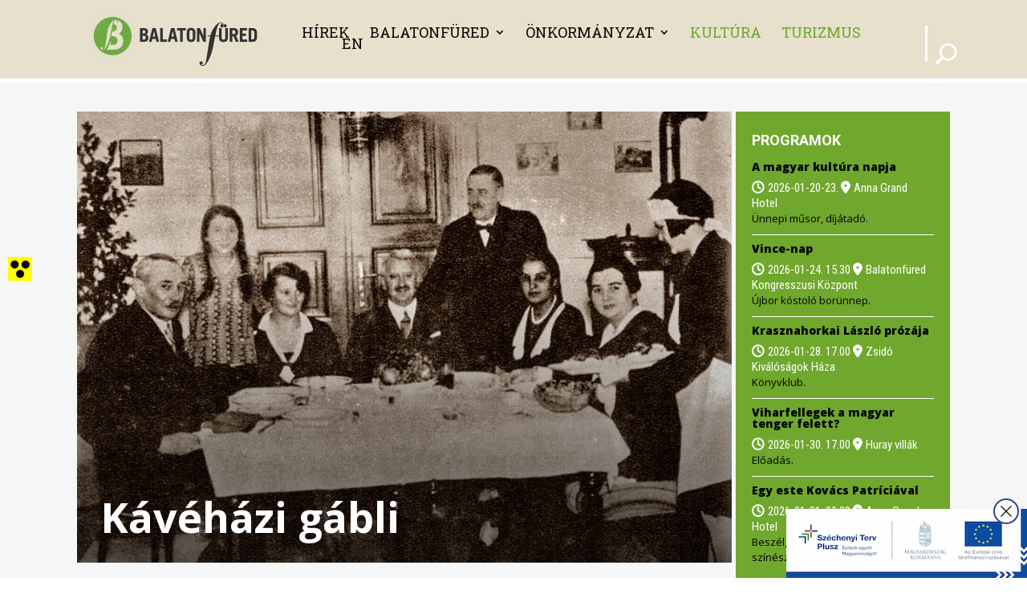

--- FILE ---
content_type: text/html; charset=UTF-8
request_url: https://balatonfured.hu/wp-admin/admin-ajax.php?action=fetch_Events&locale=hu&dateformat=&timeformat=&limit_event_title_length=off&event_title_length=100&timezone=off&show_time_zone_on_calendar=off&end_time=undefined&show_rsvp=on&show_tooltip_ticket=on&show_event_venue=off&hide_pre_nxt_event=off&timezone_abb=on&venue=on&location=on&street=on&locality=on&postal=on&country=off&street_comma=off&state_comma=on&locality_comma=on&postal_comma=off&country_comma=off&show_postal_code_before_locality=off&organizer=off&categories=&show_tooltip=on&show_tooltip_tablet=&show_tooltip_phone=&show_image=off&show_image_tablet=&show_image_phone=&show_icon_label=icon&stack_label_icon=off&show_colon=off&show_excerpt=off&show_price=off&show_rsvp_feed=undefined&show_title=on&show_date=on&show_time=on&calendar_eventorder=start&id=undefined&show_month_view_button=off&show_list_view_button=off&show_week_view_button=off&show_day_view_button=off&show_month_view_button_tablet=&show_list_view_button_tablet=&show_week_view_button_tablet=&show_day_view_button_tablet=&show_month_view_button_phone=&show_list_view_button_phone=&show_week_view_button_phone=&show_day_view_button_phone=&categslug=&categId=&show_tooltip_category=off&enable_category_link=on&custom_category_link_target=_self&show_tooltip_weburl=off&hidden_day=&week_start_on=Mondaystart=undefined&show_calendar_event_date=on&calender_end_time=on&timeRangeSeparator=%20-%20&calendar_default_view=dayGridMonth&calendar_default_view_tablet=&calendar_default_view_phone=&calendar_list_view_option=listWeek,&show_recurring_event=off&hide_past_event=off&event_start_date=1&event_end_date=6&day_of_the_week_name=short&single_event_page_link=default&disable_event_title_link=&disable_event_image_link=&disable_event_calendar_title_link=&custom_event_link_url=&custom_event_link_target=_self&website_link=default_text&custom_website_link_text=&custom_website_link_target=_self&show_end_time=on&included_organizer=&included_organizer_check=&included_venue=&included_venue_check=&included_series=&included_series_check=&enable_organizer_link=off&custom_organizer_link_target=_self&enable_venue_link=off&custom_venue_link_target=_self&state=on&venue_id=&organizer_id=&event_selection=all_event&show_postponed_canceled_event=off&show_virtual_event=on&show_virtual_event=on&show_hybrid_event=on&number_event_day=5&limit_event=on&hide_month_range=disable&day_of_the_week_name_tablet=&button_classes=undefined&disable_event_button_link=off&custom_icon=undefined&custom_icon_tablet=undefined&custom_icon_phone=undefined&view_more_text=undefined&button_classes=undefined&custom_icon=undefined&custom_icon_tablet=undefined&custom_icon_phone=undefined&view_more_text=undefined&module_class=et_pb_module%20decm_divi_event_calendar%20decm_divi_event_calendar_0_tb_body&event_time_format=H.i&show_calendar_thumbnail=off&hide_calendar_event_multi_days=off&hide_calendar_event_all_day=on&multdaycutoff=00:00&show_tag=off&hide_comma_tag=off&custom_tag_link_target=_self&custom_tag_link_target=_self&enable_tag_links=on&hide_comma_cat=off&category_detail_label=&time_detail_label=&date_detail_label=&venue_detail_label=&location_detail_label=&organizer_detail_label=&price_detail_label=&rsvp_detail_label=&price_ticket_label=&tag_detail_label=&website_detail_label=&event_series_label=&event_series_name=off&custom_series_link_target=_self&enable_series_link=on&show_rsvp_feed_respond=on&show_rsvp_feed_left=on&show_ticket_feed_left=on&show_ticket_feed_respond=on&show_time_zone_abb_on_calender=on&start=2025-12-29T00%3A00%3A00Z&end=2026-02-02T00%3A00%3A00Z
body_size: 5659
content:
[{"show_calendar_series_name":"","custom_event_link_url":"https:\/\/balatonfured.hu\/2025\/10\/30\/filmklub\/","category_data":[{"term_id":221,"name":"Egy napos programok","slug":"egy-napos-programok","term_group":0,"term_taxonomy_id":221,"taxonomy":"tribe_events_cat","description":"","parent":0,"count":391,"filter":"raw"}],"event_virtual":"","event_hybrid":"","tooltip_category":"","show_tag":"","view_more_button":"<p class=\"ecs-showdetail et_pb_button_wrapper \"><a class=\"undefined et_pb_module decm_divi_event_calendar decm_divi_event_calendar_0_tb_body \" href=\"https:\/\/balatonfured.hu\/2025\/10\/30\/filmklub\/\" rel=\"bookmark\" target=\"_self\" data-icon=\"undefined\" data-icon-tablet=\"undefined\" data-icon-phone=\"undefined\">undefined<\/a><\/p>","custom_website_link_text":"View Events Website","title":"<a class=\"\" href=\"https:\/\/balatonfured.hu\/2025\/10\/30\/filmklub\/\" target=\"_self\">Filmklub<\/a>","show_time_zone_on_calendar":" ","show_event_venue":" ","tooltip_title":"<div class=\"event_title_style \"><h3 class=\"title_text\"> <a calss=\"\" href=\"https:\/\/balatonfured.hu\/2025\/10\/30\/filmklub\/\" target=\"_self\">Filmklub<\/a><\/h3><\/div>","start":"2025-12-02T20:00","end":"2025-12-02T22:00","dateTimeSeparator":" @ ","timeRangeSeparator":"","timeRangeSeparatorEnd":" - ","allDayEvent":"All Day Event","calallday":"all-day","event_stutus_tag":"","link_venue":0,"result_venue":"","venue":"<div class=\"event_venue_style venue-decm-icon\"><span> Balaton Mozi <\/span><\/div>","street":"Balatonf\u00fcred, Horv\u00e1th Mih\u00e1ly utca 32. ","locality":"","state":"","postal":"","postal_before":"","country":"","showicon_location":"event-location-decm-icon","showlabel_location":"","organizer":"","event_start_date":"2025-12-02","event_end_date":"","post_event_excerpt":"","event_start_time":"20.00","event_end_time":"22.00","featured_class":"","tooltip_website_url":"","showicon_weburl":"","showlabel_weburl":"","start_date":"2025-12-02","end_date":"","start_time":" 20.00","end_time":"22.00","time_zone":"","showicon_date":" eventDate-decm-icon ","showlabel_date":"","showicon_time":"eventTime-decm-icon","showlabel_time":"","show_ticket":"","show_rsvp":"","currency":"","feature_image":"","feature_image_calendar":"<div class=\"ecs_calendar_thumbnail\"><a class=\"\"  href=\"https:\/\/balatonfured.hu\/2025\/10\/30\/filmklub\/\" target=\"_self\"><\/a><\/div>","html":"<div class=\"tooltip_main\"><div class=\"event_detail_style\"><div class=\"event_title_style \"><h3 class=\"title_text\"> <a calss=\"\" href=\"https:\/\/balatonfured.hu\/2025\/10\/30\/filmklub\/\" target=\"_self\">Filmklub<\/a><\/h3><\/div><div class=\"tooltip_event_time\"><div class=\"ecs_tooltip_date eventDate-decm-icon  \"><span>2025-12-02  <\/span><\/div><div class=\"ecs_tooltip_time eventTime-decm-icon\"><span> 20.00 -  22.00 <\/span><\/div><\/div><div class=\"event_venue_style venue-decm-icon\"><span> Balaton Mozi <\/span><\/div><div class=\"event_address_style event-location-decm-icon\"><span>Balatonf\u00fcred, Horv\u00e1th Mih\u00e1ly utca 32. <\/span><\/div><div class=\"event_price_style\"><span><\/span><\/div><div class=\"rsvp\"><span><\/span><\/div><div class=\"event_website_url_style \"><\/div><\/div>"},{"show_calendar_series_name":"","custom_event_link_url":"https:\/\/balatonfured.hu\/2025\/10\/30\/bem-emlekkorus-es-barataik\/","category_data":[{"term_id":221,"name":"Egy napos programok","slug":"egy-napos-programok","term_group":0,"term_taxonomy_id":221,"taxonomy":"tribe_events_cat","description":"","parent":0,"count":391,"filter":"raw"}],"event_virtual":"","event_hybrid":"","tooltip_category":"","show_tag":"","view_more_button":"<p class=\"ecs-showdetail et_pb_button_wrapper \"><a class=\"undefined et_pb_module decm_divi_event_calendar decm_divi_event_calendar_0_tb_body \" href=\"https:\/\/balatonfured.hu\/2025\/10\/30\/bem-emlekkorus-es-barataik\/\" rel=\"bookmark\" target=\"_self\" data-icon=\"undefined\" data-icon-tablet=\"undefined\" data-icon-phone=\"undefined\">undefined<\/a><\/p>","custom_website_link_text":"View Events Website","title":"<a class=\"\" href=\"https:\/\/balatonfured.hu\/2025\/10\/30\/bem-emlekkorus-es-barataik\/\" target=\"_self\">Bem Eml\u00e9kk\u00f3rus \u00e9s bar\u00e1taik<\/a>","show_time_zone_on_calendar":" ","show_event_venue":" ","tooltip_title":"<div class=\"event_title_style \"><h3 class=\"title_text\"> <a calss=\"\" href=\"https:\/\/balatonfured.hu\/2025\/10\/30\/bem-emlekkorus-es-barataik\/\" target=\"_self\">Bem Eml\u00e9kk\u00f3rus \u00e9s bar\u00e1taik<\/a><\/h3><\/div>","start":"2025-12-03T18:00","end":"2025-12-03T20:00","dateTimeSeparator":" @ ","timeRangeSeparator":"","timeRangeSeparatorEnd":" - ","allDayEvent":"All Day Event","calallday":"all-day","event_stutus_tag":"","link_venue":0,"result_venue":"","venue":"<div class=\"event_venue_style venue-decm-icon\"><span> Evang\u00e9likus templom <\/span><\/div>","street":"Balatonf\u00fcred, Bajcsy-Zsilinszky utca 15. ","locality":"","state":"","postal":"","postal_before":"","country":"","showicon_location":"event-location-decm-icon","showlabel_location":"","organizer":"","event_start_date":"2025-12-03","event_end_date":"","post_event_excerpt":"","event_start_time":"18.00","event_end_time":"20.00","featured_class":"","tooltip_website_url":"","showicon_weburl":"","showlabel_weburl":"","start_date":"2025-12-03","end_date":"","start_time":" 18.00","end_time":"20.00","time_zone":"","showicon_date":" eventDate-decm-icon ","showlabel_date":"","showicon_time":"eventTime-decm-icon","showlabel_time":"","show_ticket":"","show_rsvp":"","currency":"","feature_image":"","feature_image_calendar":"<div class=\"ecs_calendar_thumbnail\"><a class=\"\"  href=\"https:\/\/balatonfured.hu\/2025\/10\/30\/bem-emlekkorus-es-barataik\/\" target=\"_self\"><\/a><\/div>","html":"<div class=\"tooltip_main\"><div class=\"event_detail_style\"><div class=\"event_title_style \"><h3 class=\"title_text\"> <a calss=\"\" href=\"https:\/\/balatonfured.hu\/2025\/10\/30\/bem-emlekkorus-es-barataik\/\" target=\"_self\">Bem Eml\u00e9kk\u00f3rus \u00e9s bar\u00e1taik<\/a><\/h3><\/div><div class=\"tooltip_event_time\"><div class=\"ecs_tooltip_date eventDate-decm-icon  \"><span>2025-12-03  <\/span><\/div><div class=\"ecs_tooltip_time eventTime-decm-icon\"><span> 18.00 -  20.00 <\/span><\/div><\/div><div class=\"event_venue_style venue-decm-icon\"><span> Evang\u00e9likus templom <\/span><\/div><div class=\"event_address_style event-location-decm-icon\"><span>Balatonf\u00fcred, Bajcsy-Zsilinszky utca 15. <\/span><\/div><div class=\"event_price_style\"><span><\/span><\/div><div class=\"rsvp\"><span><\/span><\/div><div class=\"event_website_url_style \"><\/div><\/div>"},{"show_calendar_series_name":"","custom_event_link_url":"https:\/\/balatonfured.hu\/2025\/10\/30\/kekszalag-port-adventi-vasar-2\/","category_data":[{"term_id":83,"name":"Programok","slug":"programok","term_group":0,"term_taxonomy_id":83,"taxonomy":"tribe_events_cat","description":"","parent":0,"count":60,"filter":"raw"}],"event_virtual":"","event_hybrid":"","tooltip_category":"","show_tag":"","view_more_button":"<p class=\"ecs-showdetail et_pb_button_wrapper \"><a class=\"undefined et_pb_module decm_divi_event_calendar decm_divi_event_calendar_0_tb_body \" href=\"https:\/\/balatonfured.hu\/2025\/10\/30\/kekszalag-port-adventi-vasar-2\/\" rel=\"bookmark\" target=\"_self\" data-icon=\"undefined\" data-icon-tablet=\"undefined\" data-icon-phone=\"undefined\">undefined<\/a><\/p>","custom_website_link_text":"View Events Website","title":"<a class=\"\" href=\"https:\/\/balatonfured.hu\/2025\/10\/30\/kekszalag-port-adventi-vasar-2\/\" target=\"_self\">Adventi v\u00e1s\u00e1r<\/a>","show_time_zone_on_calendar":" ","show_event_venue":" ","tooltip_title":"<div class=\"event_title_style \"><h3 class=\"title_text\"> <a calss=\"\" href=\"https:\/\/balatonfured.hu\/2025\/10\/30\/kekszalag-port-adventi-vasar-2\/\" target=\"_self\">Adventi v\u00e1s\u00e1r<\/a><\/h3><\/div>","start":"2025-12-05T15:00","end":"2025-12-07T16:00","dateTimeSeparator":" @ ","timeRangeSeparator":" - ","timeRangeSeparatorEnd":" - ","allDayEvent":"All Day Event","calallday":"all-day","event_stutus_tag":"","link_venue":0,"result_venue":"","venue":"<div class=\"event_venue_style venue-decm-icon\"><span> K\u00e9kszalag Port <\/span><\/div>","street":"Balatonf\u00fcred, Anna s\u00e9t\u00e1ny 7. ","locality":"","state":"","postal":"","postal_before":"","country":"","showicon_location":"event-location-decm-icon","showlabel_location":"","organizer":"","event_start_date":"2025-12-05","event_end_date":"-2025-12-07","post_event_excerpt":"","event_start_time":"15.00","event_end_time":"16.00","featured_class":"","tooltip_website_url":"","showicon_weburl":"","showlabel_weburl":"","start_date":"2025-12-05","end_date":"2025-12-07","start_time":" 15.00","end_time":" 16.00","time_zone":"","showicon_date":" eventDate-decm-icon ","showlabel_date":"","showicon_time":"eventTime-decm-icon","showlabel_time":"","show_ticket":"","show_rsvp":"","currency":"","feature_image":"","feature_image_calendar":"<div class=\"ecs_calendar_thumbnail\"><a class=\"\"  href=\"https:\/\/balatonfured.hu\/2025\/10\/30\/kekszalag-port-adventi-vasar-2\/\" target=\"_self\"><\/a><\/div>","html":"<div class=\"tooltip_main\"><div class=\"event_detail_style\"><div class=\"event_title_style \"><h3 class=\"title_text\"> <a calss=\"\" href=\"https:\/\/balatonfured.hu\/2025\/10\/30\/kekszalag-port-adventi-vasar-2\/\" target=\"_self\">Adventi v\u00e1s\u00e1r<\/a><\/h3><\/div><div class=\"tooltip_event_time\"><div class=\"ecs_tooltip_date eventDate-decm-icon  \"><span>2025-12-05 -  2025-12-07 <\/span><\/div><div class=\"ecs_tooltip_time eventTime-decm-icon\"><span> 15.00 -   16.00 <\/span><\/div><\/div><div class=\"event_venue_style venue-decm-icon\"><span> K\u00e9kszalag Port <\/span><\/div><div class=\"event_address_style event-location-decm-icon\"><span>Balatonf\u00fcred, Anna s\u00e9t\u00e1ny 7. <\/span><\/div><div class=\"event_price_style\"><span><\/span><\/div><div class=\"rsvp\"><span><\/span><\/div><div class=\"event_website_url_style \"><\/div><\/div>"},{"show_calendar_series_name":"","custom_event_link_url":"https:\/\/balatonfured.hu\/2025\/10\/30\/furedi-mikulasnap\/","category_data":[{"term_id":221,"name":"Egy napos programok","slug":"egy-napos-programok","term_group":0,"term_taxonomy_id":221,"taxonomy":"tribe_events_cat","description":"","parent":0,"count":391,"filter":"raw"}],"event_virtual":"","event_hybrid":"","tooltip_category":"","show_tag":"","view_more_button":"<p class=\"ecs-showdetail et_pb_button_wrapper \"><a class=\"undefined et_pb_module decm_divi_event_calendar decm_divi_event_calendar_0_tb_body \" href=\"https:\/\/balatonfured.hu\/2025\/10\/30\/furedi-mikulasnap\/\" rel=\"bookmark\" target=\"_self\" data-icon=\"undefined\" data-icon-tablet=\"undefined\" data-icon-phone=\"undefined\">undefined<\/a><\/p>","custom_website_link_text":"View Events Website","title":"<a class=\"\" href=\"https:\/\/balatonfured.hu\/2025\/10\/30\/furedi-mikulasnap\/\" target=\"_self\">F\u00fcredi Mikul\u00e1snap<\/a>","show_time_zone_on_calendar":" ","show_event_venue":" ","tooltip_title":"<div class=\"event_title_style \"><h3 class=\"title_text\"> <a calss=\"\" href=\"https:\/\/balatonfured.hu\/2025\/10\/30\/furedi-mikulasnap\/\" target=\"_self\">F\u00fcredi Mikul\u00e1snap<\/a><\/h3><\/div>","start":"2025-12-06T15:00","end":"2025-12-06T18:00","dateTimeSeparator":" @ ","timeRangeSeparator":"","timeRangeSeparatorEnd":" - ","allDayEvent":"All Day Event","calallday":"all-day","event_stutus_tag":"","link_venue":0,"result_venue":"","venue":"<div class=\"event_venue_style venue-decm-icon\"><span> Huray vill\u00e1k <\/span><\/div>","street":"8230 Balatonf\u00fcred, Blaha Lujza utca 2. ","locality":"","state":"","postal":"","postal_before":"","country":"","showicon_location":"event-location-decm-icon","showlabel_location":"","organizer":"","event_start_date":"2025-12-06","event_end_date":"","post_event_excerpt":"","event_start_time":"15.00","event_end_time":"18.00","featured_class":"","tooltip_website_url":"","showicon_weburl":"","showlabel_weburl":"","start_date":"2025-12-06","end_date":"","start_time":" 15.00","end_time":"18.00","time_zone":"","showicon_date":" eventDate-decm-icon ","showlabel_date":"","showicon_time":"eventTime-decm-icon","showlabel_time":"","show_ticket":"","show_rsvp":"","currency":"","feature_image":"","feature_image_calendar":"<div class=\"ecs_calendar_thumbnail\"><a class=\"\"  href=\"https:\/\/balatonfured.hu\/2025\/10\/30\/furedi-mikulasnap\/\" target=\"_self\"><\/a><\/div>","html":"<div class=\"tooltip_main\"><div class=\"event_detail_style\"><div class=\"event_title_style \"><h3 class=\"title_text\"> <a calss=\"\" href=\"https:\/\/balatonfured.hu\/2025\/10\/30\/furedi-mikulasnap\/\" target=\"_self\">F\u00fcredi Mikul\u00e1snap<\/a><\/h3><\/div><div class=\"tooltip_event_time\"><div class=\"ecs_tooltip_date eventDate-decm-icon  \"><span>2025-12-06  <\/span><\/div><div class=\"ecs_tooltip_time eventTime-decm-icon\"><span> 15.00 -  18.00 <\/span><\/div><\/div><div class=\"event_venue_style venue-decm-icon\"><span> Huray vill\u00e1k <\/span><\/div><div class=\"event_address_style event-location-decm-icon\"><span>8230 Balatonf\u00fcred, Blaha Lujza utca 2. <\/span><\/div><div class=\"event_price_style\"><span><\/span><\/div><div class=\"rsvp\"><span><\/span><\/div><div class=\"event_website_url_style \"><\/div><\/div>"},{"show_calendar_series_name":"","custom_event_link_url":"https:\/\/balatonfured.hu\/2025\/11\/17\/satantango\/","category_data":[{"term_id":221,"name":"Egy napos programok","slug":"egy-napos-programok","term_group":0,"term_taxonomy_id":221,"taxonomy":"tribe_events_cat","description":"","parent":0,"count":391,"filter":"raw"}],"event_virtual":"","event_hybrid":"","tooltip_category":"","show_tag":"","view_more_button":"<p class=\"ecs-showdetail et_pb_button_wrapper \"><a class=\"undefined et_pb_module decm_divi_event_calendar decm_divi_event_calendar_0_tb_body \" href=\"https:\/\/balatonfured.hu\/2025\/11\/17\/satantango\/\" rel=\"bookmark\" target=\"_self\" data-icon=\"undefined\" data-icon-tablet=\"undefined\" data-icon-phone=\"undefined\">undefined<\/a><\/p>","custom_website_link_text":"View Events Website","title":"<a class=\"\" href=\"https:\/\/balatonfured.hu\/2025\/11\/17\/satantango\/\" target=\"_self\">S\u00e1t\u00e1ntang\u00f3<\/a>","show_time_zone_on_calendar":" ","show_event_venue":" ","tooltip_title":"<div class=\"event_title_style \"><h3 class=\"title_text\"> <a calss=\"\" href=\"https:\/\/balatonfured.hu\/2025\/11\/17\/satantango\/\" target=\"_self\">S\u00e1t\u00e1ntang\u00f3<\/a><\/h3><\/div>","start":"2025-12-10T09:00","end":"2025-12-10T17:00","dateTimeSeparator":" @ ","timeRangeSeparator":"","timeRangeSeparatorEnd":" - ","allDayEvent":"All Day Event","calallday":"all-day","event_stutus_tag":"","link_venue":0,"result_venue":"","venue":"<div class=\"event_venue_style venue-decm-icon\"><span> Lipt\u00e1k G\u00e1bor V\u00e1rosi K\u00f6nyvt\u00e1r <\/span><\/div>","street":"Balatonf\u00fcred, Kossuth Lajos utca 35. ","locality":"","state":"","postal":"","postal_before":"","country":"","showicon_location":"event-location-decm-icon","showlabel_location":"","organizer":"","event_start_date":"2025-12-10","event_end_date":"","post_event_excerpt":"","event_start_time":"09.00","event_end_time":"17.00","featured_class":"","tooltip_website_url":"","showicon_weburl":"","showlabel_weburl":"","start_date":"2025-12-10","end_date":"","start_time":" 09.00","end_time":"17.00","time_zone":"","showicon_date":" eventDate-decm-icon ","showlabel_date":"","showicon_time":"eventTime-decm-icon","showlabel_time":"","show_ticket":"","show_rsvp":"","currency":"","feature_image":"","feature_image_calendar":"<div class=\"ecs_calendar_thumbnail\"><a class=\"\"  href=\"https:\/\/balatonfured.hu\/2025\/11\/17\/satantango\/\" target=\"_self\"><\/a><\/div>","html":"<div class=\"tooltip_main\"><div class=\"event_detail_style\"><div class=\"event_title_style \"><h3 class=\"title_text\"> <a calss=\"\" href=\"https:\/\/balatonfured.hu\/2025\/11\/17\/satantango\/\" target=\"_self\">S\u00e1t\u00e1ntang\u00f3<\/a><\/h3><\/div><div class=\"tooltip_event_time\"><div class=\"ecs_tooltip_date eventDate-decm-icon  \"><span>2025-12-10  <\/span><\/div><div class=\"ecs_tooltip_time eventTime-decm-icon\"><span> 09.00 -  17.00 <\/span><\/div><\/div><div class=\"event_venue_style venue-decm-icon\"><span> Lipt\u00e1k G\u00e1bor V\u00e1rosi K\u00f6nyvt\u00e1r <\/span><\/div><div class=\"event_address_style event-location-decm-icon\"><span>Balatonf\u00fcred, Kossuth Lajos utca 35. <\/span><\/div><div class=\"event_price_style\"><span><\/span><\/div><div class=\"rsvp\"><span><\/span><\/div><div class=\"event_website_url_style \"><\/div><\/div>"},{"show_calendar_series_name":"","custom_event_link_url":"https:\/\/balatonfured.hu\/2025\/11\/17\/v-lakotelepi-karacsony\/","category_data":[{"term_id":221,"name":"Egy napos programok","slug":"egy-napos-programok","term_group":0,"term_taxonomy_id":221,"taxonomy":"tribe_events_cat","description":"","parent":0,"count":391,"filter":"raw"}],"event_virtual":"","event_hybrid":"","tooltip_category":"","show_tag":"","view_more_button":"<p class=\"ecs-showdetail et_pb_button_wrapper \"><a class=\"undefined et_pb_module decm_divi_event_calendar decm_divi_event_calendar_0_tb_body \" href=\"https:\/\/balatonfured.hu\/2025\/11\/17\/v-lakotelepi-karacsony\/\" rel=\"bookmark\" target=\"_self\" data-icon=\"undefined\" data-icon-tablet=\"undefined\" data-icon-phone=\"undefined\">undefined<\/a><\/p>","custom_website_link_text":"View Events Website","title":"<a class=\"\" href=\"https:\/\/balatonfured.hu\/2025\/11\/17\/v-lakotelepi-karacsony\/\" target=\"_self\">V. Lak\u00f3telepi kar\u00e1csony<\/a>","show_time_zone_on_calendar":" ","show_event_venue":" ","tooltip_title":"<div class=\"event_title_style \"><h3 class=\"title_text\"> <a calss=\"\" href=\"https:\/\/balatonfured.hu\/2025\/11\/17\/v-lakotelepi-karacsony\/\" target=\"_self\">V. Lak\u00f3telepi kar\u00e1csony<\/a><\/h3><\/div>","start":"2025-12-10T16:00","end":"2025-12-10T20:00","dateTimeSeparator":" @ ","timeRangeSeparator":"","timeRangeSeparatorEnd":" - ","allDayEvent":"All Day Event","calallday":"all-day","event_stutus_tag":"","link_venue":0,"result_venue":"","venue":"<div class=\"event_venue_style venue-decm-icon\"><span> K\u00f6zt\u00e1rsas\u00e1g lak\u00f3telep <\/span><\/div>","street":"Balatonf\u00fcred, K\u00f6zt\u00e1rsas\u00e1g lak\u00f3telep ","locality":"","state":"","postal":"","postal_before":"","country":"","showicon_location":"event-location-decm-icon","showlabel_location":"","organizer":"","event_start_date":"2025-12-10","event_end_date":"","post_event_excerpt":"","event_start_time":"16.00","event_end_time":"20.00","featured_class":"","tooltip_website_url":"","showicon_weburl":"","showlabel_weburl":"","start_date":"2025-12-10","end_date":"","start_time":" 16.00","end_time":"20.00","time_zone":"","showicon_date":" eventDate-decm-icon ","showlabel_date":"","showicon_time":"eventTime-decm-icon","showlabel_time":"","show_ticket":"","show_rsvp":"","currency":"","feature_image":"","feature_image_calendar":"<div class=\"ecs_calendar_thumbnail\"><a class=\"\"  href=\"https:\/\/balatonfured.hu\/2025\/11\/17\/v-lakotelepi-karacsony\/\" target=\"_self\"><\/a><\/div>","html":"<div class=\"tooltip_main\"><div class=\"event_detail_style\"><div class=\"event_title_style \"><h3 class=\"title_text\"> <a calss=\"\" href=\"https:\/\/balatonfured.hu\/2025\/11\/17\/v-lakotelepi-karacsony\/\" target=\"_self\">V. Lak\u00f3telepi kar\u00e1csony<\/a><\/h3><\/div><div class=\"tooltip_event_time\"><div class=\"ecs_tooltip_date eventDate-decm-icon  \"><span>2025-12-10  <\/span><\/div><div class=\"ecs_tooltip_time eventTime-decm-icon\"><span> 16.00 -  20.00 <\/span><\/div><\/div><div class=\"event_venue_style venue-decm-icon\"><span> K\u00f6zt\u00e1rsas\u00e1g lak\u00f3telep <\/span><\/div><div class=\"event_address_style event-location-decm-icon\"><span>Balatonf\u00fcred, K\u00f6zt\u00e1rsas\u00e1g lak\u00f3telep <\/span><\/div><div class=\"event_price_style\"><span><\/span><\/div><div class=\"rsvp\"><span><\/span><\/div><div class=\"event_website_url_style \"><\/div><\/div>"},{"show_calendar_series_name":"","custom_event_link_url":"https:\/\/balatonfured.hu\/2025\/11\/17\/gyermekkorusok-hangversenye-2\/","category_data":[{"term_id":221,"name":"Egy napos programok","slug":"egy-napos-programok","term_group":0,"term_taxonomy_id":221,"taxonomy":"tribe_events_cat","description":"","parent":0,"count":391,"filter":"raw"}],"event_virtual":"","event_hybrid":"","tooltip_category":"","show_tag":"","view_more_button":"<p class=\"ecs-showdetail et_pb_button_wrapper \"><a class=\"undefined et_pb_module decm_divi_event_calendar decm_divi_event_calendar_0_tb_body \" href=\"https:\/\/balatonfured.hu\/2025\/11\/17\/gyermekkorusok-hangversenye-2\/\" rel=\"bookmark\" target=\"_self\" data-icon=\"undefined\" data-icon-tablet=\"undefined\" data-icon-phone=\"undefined\">undefined<\/a><\/p>","custom_website_link_text":"View Events Website","title":"<a class=\"\" href=\"https:\/\/balatonfured.hu\/2025\/11\/17\/gyermekkorusok-hangversenye-2\/\" target=\"_self\">Gyermekk\u00f3rusok hangversenye<\/a>","show_time_zone_on_calendar":" ","show_event_venue":" ","tooltip_title":"<div class=\"event_title_style \"><h3 class=\"title_text\"> <a calss=\"\" href=\"https:\/\/balatonfured.hu\/2025\/11\/17\/gyermekkorusok-hangversenye-2\/\" target=\"_self\">Gyermekk\u00f3rusok hangversenye<\/a><\/h3><\/div>","start":"2025-12-11T17:00","end":"2025-12-11T19:00","dateTimeSeparator":" @ ","timeRangeSeparator":"","timeRangeSeparatorEnd":" - ","allDayEvent":"All Day Event","calallday":"all-day","event_stutus_tag":"","link_venue":0,"result_venue":"","venue":"<div class=\"event_venue_style venue-decm-icon\"><span> Balatonf\u00fcredi Kongresszusi K\u00f6zpont <\/span><\/div>","street":"8230 Balatonf\u00fcred, Huray utca. ","locality":"","state":"","postal":"","postal_before":"","country":"","showicon_location":"event-location-decm-icon","showlabel_location":"","organizer":"","event_start_date":"2025-12-11","event_end_date":"","post_event_excerpt":"","event_start_time":"17.00","event_end_time":"19.00","featured_class":"","tooltip_website_url":"","showicon_weburl":"","showlabel_weburl":"","start_date":"2025-12-11","end_date":"","start_time":" 17.00","end_time":"19.00","time_zone":"","showicon_date":" eventDate-decm-icon ","showlabel_date":"","showicon_time":"eventTime-decm-icon","showlabel_time":"","show_ticket":"","show_rsvp":"","currency":"","feature_image":"","feature_image_calendar":"<div class=\"ecs_calendar_thumbnail\"><a class=\"\"  href=\"https:\/\/balatonfured.hu\/2025\/11\/17\/gyermekkorusok-hangversenye-2\/\" target=\"_self\"><\/a><\/div>","html":"<div class=\"tooltip_main\"><div class=\"event_detail_style\"><div class=\"event_title_style \"><h3 class=\"title_text\"> <a calss=\"\" href=\"https:\/\/balatonfured.hu\/2025\/11\/17\/gyermekkorusok-hangversenye-2\/\" target=\"_self\">Gyermekk\u00f3rusok hangversenye<\/a><\/h3><\/div><div class=\"tooltip_event_time\"><div class=\"ecs_tooltip_date eventDate-decm-icon  \"><span>2025-12-11  <\/span><\/div><div class=\"ecs_tooltip_time eventTime-decm-icon\"><span> 17.00 -  19.00 <\/span><\/div><\/div><div class=\"event_venue_style venue-decm-icon\"><span> Balatonf\u00fcredi Kongresszusi K\u00f6zpont <\/span><\/div><div class=\"event_address_style event-location-decm-icon\"><span>8230 Balatonf\u00fcred, Huray utca. <\/span><\/div><div class=\"event_price_style\"><span><\/span><\/div><div class=\"rsvp\"><span><\/span><\/div><div class=\"event_website_url_style \"><\/div><\/div>"},{"show_calendar_series_name":"","custom_event_link_url":"https:\/\/balatonfured.hu\/2025\/11\/17\/nyilt-nap-a-foepiteszsegen\/","category_data":[{"term_id":221,"name":"Egy napos programok","slug":"egy-napos-programok","term_group":0,"term_taxonomy_id":221,"taxonomy":"tribe_events_cat","description":"","parent":0,"count":391,"filter":"raw"}],"event_virtual":"","event_hybrid":"","tooltip_category":"","show_tag":"","view_more_button":"<p class=\"ecs-showdetail et_pb_button_wrapper \"><a class=\"undefined et_pb_module decm_divi_event_calendar decm_divi_event_calendar_0_tb_body \" href=\"https:\/\/balatonfured.hu\/2025\/11\/17\/nyilt-nap-a-foepiteszsegen\/\" rel=\"bookmark\" target=\"_self\" data-icon=\"undefined\" data-icon-tablet=\"undefined\" data-icon-phone=\"undefined\">undefined<\/a><\/p>","custom_website_link_text":"View Events Website","title":"<a class=\"\" href=\"https:\/\/balatonfured.hu\/2025\/11\/17\/nyilt-nap-a-foepiteszsegen\/\" target=\"_self\">L\u00e1togat\u00e1s a f\u0151\u00e9p\u00edt\u00e9szi hivatalba<\/a>","show_time_zone_on_calendar":" ","show_event_venue":" ","tooltip_title":"<div class=\"event_title_style \"><h3 class=\"title_text\"> <a calss=\"\" href=\"https:\/\/balatonfured.hu\/2025\/11\/17\/nyilt-nap-a-foepiteszsegen\/\" target=\"_self\">L\u00e1togat\u00e1s a f\u0151\u00e9p\u00edt\u00e9szi hivatalba<\/a><\/h3><\/div>","start":"2025-12-13T14:00","end":"2025-12-13T16:00","dateTimeSeparator":" @ ","timeRangeSeparator":"","timeRangeSeparatorEnd":" - ","allDayEvent":"All Day Event","calallday":"all-day","event_stutus_tag":"","link_venue":0,"result_venue":"","venue":"<div class=\"event_venue_style venue-decm-icon\"><span> F\u0151\u00e9p\u00edt\u00e9szs\u00e9g <\/span><\/div>","street":"Balatonf\u00fcred, Sz\u00e9chenyi Istv\u00e1n utca 2. ","locality":"","state":"","postal":"","postal_before":"","country":"","showicon_location":"event-location-decm-icon","showlabel_location":"","organizer":"","event_start_date":"2025-12-13","event_end_date":"","post_event_excerpt":"","event_start_time":"14.00","event_end_time":"16.00","featured_class":"","tooltip_website_url":"","showicon_weburl":"","showlabel_weburl":"","start_date":"2025-12-13","end_date":"","start_time":" 14.00","end_time":"16.00","time_zone":"","showicon_date":" eventDate-decm-icon ","showlabel_date":"","showicon_time":"eventTime-decm-icon","showlabel_time":"","show_ticket":"","show_rsvp":"","currency":"","feature_image":"","feature_image_calendar":"<div class=\"ecs_calendar_thumbnail\"><a class=\"\"  href=\"https:\/\/balatonfured.hu\/2025\/11\/17\/nyilt-nap-a-foepiteszsegen\/\" target=\"_self\"><\/a><\/div>","html":"<div class=\"tooltip_main\"><div class=\"event_detail_style\"><div class=\"event_title_style \"><h3 class=\"title_text\"> <a calss=\"\" href=\"https:\/\/balatonfured.hu\/2025\/11\/17\/nyilt-nap-a-foepiteszsegen\/\" target=\"_self\">L\u00e1togat\u00e1s a f\u0151\u00e9p\u00edt\u00e9szi hivatalba<\/a><\/h3><\/div><div class=\"tooltip_event_time\"><div class=\"ecs_tooltip_date eventDate-decm-icon  \"><span>2025-12-13  <\/span><\/div><div class=\"ecs_tooltip_time eventTime-decm-icon\"><span> 14.00 -  16.00 <\/span><\/div><\/div><div class=\"event_venue_style venue-decm-icon\"><span> F\u0151\u00e9p\u00edt\u00e9szs\u00e9g <\/span><\/div><div class=\"event_address_style event-location-decm-icon\"><span>Balatonf\u00fcred, Sz\u00e9chenyi Istv\u00e1n utca 2. <\/span><\/div><div class=\"event_price_style\"><span><\/span><\/div><div class=\"rsvp\"><span><\/span><\/div><div class=\"event_website_url_style \"><\/div><\/div>"},{"show_calendar_series_name":"","custom_event_link_url":"https:\/\/balatonfured.hu\/2025\/11\/17\/nadler-istvan-rezonancia-tarlatvezetes\/","category_data":[{"term_id":221,"name":"Egy napos programok","slug":"egy-napos-programok","term_group":0,"term_taxonomy_id":221,"taxonomy":"tribe_events_cat","description":"","parent":0,"count":391,"filter":"raw"}],"event_virtual":"","event_hybrid":"","tooltip_category":"","show_tag":"","view_more_button":"<p class=\"ecs-showdetail et_pb_button_wrapper \"><a class=\"undefined et_pb_module decm_divi_event_calendar decm_divi_event_calendar_0_tb_body \" href=\"https:\/\/balatonfured.hu\/2025\/11\/17\/nadler-istvan-rezonancia-tarlatvezetes\/\" rel=\"bookmark\" target=\"_self\" data-icon=\"undefined\" data-icon-tablet=\"undefined\" data-icon-phone=\"undefined\">undefined<\/a><\/p>","custom_website_link_text":"View Events Website","title":"<a class=\"\" href=\"https:\/\/balatonfured.hu\/2025\/11\/17\/nadler-istvan-rezonancia-tarlatvezetes\/\" target=\"_self\">T\u00e1rlatvezet\u00e9s N\u00e1dler Istv\u00e1n ki\u00e1ll\u00edt\u00e1s\u00e1n<\/a>","show_time_zone_on_calendar":" ","show_event_venue":" ","tooltip_title":"<div class=\"event_title_style \"><h3 class=\"title_text\"> <a calss=\"\" href=\"https:\/\/balatonfured.hu\/2025\/11\/17\/nadler-istvan-rezonancia-tarlatvezetes\/\" target=\"_self\">T\u00e1rlatvezet\u00e9s N\u00e1dler Istv\u00e1n ki\u00e1ll\u00edt\u00e1s\u00e1n<\/a><\/h3><\/div>","start":"2025-12-13T15:00","end":"2025-12-13T17:00","dateTimeSeparator":" @ ","timeRangeSeparator":"","timeRangeSeparatorEnd":" - ","allDayEvent":"All Day Event","calallday":"all-day","event_stutus_tag":"","link_venue":0,"result_venue":"","venue":"<div class=\"event_venue_style venue-decm-icon\"><span> Vaszary Gal\u00e9ria <\/span><\/div>","street":"8230 Balatonf\u00fcred, Honv\u00e9d utca 2-4 ","locality":"","state":"","postal":"","postal_before":"","country":"","showicon_location":"event-location-decm-icon","showlabel_location":"","organizer":"","event_start_date":"2025-12-13","event_end_date":"","post_event_excerpt":"","event_start_time":"15.00","event_end_time":"17.00","featured_class":"","tooltip_website_url":"","showicon_weburl":"","showlabel_weburl":"","start_date":"2025-12-13","end_date":"","start_time":" 15.00","end_time":"17.00","time_zone":"","showicon_date":" eventDate-decm-icon ","showlabel_date":"","showicon_time":"eventTime-decm-icon","showlabel_time":"","show_ticket":"","show_rsvp":"","currency":"","feature_image":"","feature_image_calendar":"<div class=\"ecs_calendar_thumbnail\"><a class=\"\"  href=\"https:\/\/balatonfured.hu\/2025\/11\/17\/nadler-istvan-rezonancia-tarlatvezetes\/\" target=\"_self\"><\/a><\/div>","html":"<div class=\"tooltip_main\"><div class=\"event_detail_style\"><div class=\"event_title_style \"><h3 class=\"title_text\"> <a calss=\"\" href=\"https:\/\/balatonfured.hu\/2025\/11\/17\/nadler-istvan-rezonancia-tarlatvezetes\/\" target=\"_self\">T\u00e1rlatvezet\u00e9s N\u00e1dler Istv\u00e1n ki\u00e1ll\u00edt\u00e1s\u00e1n<\/a><\/h3><\/div><div class=\"tooltip_event_time\"><div class=\"ecs_tooltip_date eventDate-decm-icon  \"><span>2025-12-13  <\/span><\/div><div class=\"ecs_tooltip_time eventTime-decm-icon\"><span> 15.00 -  17.00 <\/span><\/div><\/div><div class=\"event_venue_style venue-decm-icon\"><span> Vaszary Gal\u00e9ria <\/span><\/div><div class=\"event_address_style event-location-decm-icon\"><span>8230 Balatonf\u00fcred, Honv\u00e9d utca 2-4 <\/span><\/div><div class=\"event_price_style\"><span><\/span><\/div><div class=\"rsvp\"><span><\/span><\/div><div class=\"event_website_url_style \"><\/div><\/div>"},{"show_calendar_series_name":"","custom_event_link_url":"https:\/\/balatonfured.hu\/2025\/11\/17\/balatonfuredi-jegpalya-megnyito\/","category_data":[{"term_id":221,"name":"Egy napos programok","slug":"egy-napos-programok","term_group":0,"term_taxonomy_id":221,"taxonomy":"tribe_events_cat","description":"","parent":0,"count":391,"filter":"raw"}],"event_virtual":"","event_hybrid":"","tooltip_category":"","show_tag":"","view_more_button":"<p class=\"ecs-showdetail et_pb_button_wrapper \"><a class=\"undefined et_pb_module decm_divi_event_calendar decm_divi_event_calendar_0_tb_body \" href=\"https:\/\/balatonfured.hu\/2025\/11\/17\/balatonfuredi-jegpalya-megnyito\/\" rel=\"bookmark\" target=\"_self\" data-icon=\"undefined\" data-icon-tablet=\"undefined\" data-icon-phone=\"undefined\">undefined<\/a><\/p>","custom_website_link_text":"View Events Website","title":"<a class=\"\" href=\"https:\/\/balatonfured.hu\/2025\/11\/17\/balatonfuredi-jegpalya-megnyito\/\" target=\"_self\">J\u00e9gp\u00e1lya megnyit\u00f3<\/a>","show_time_zone_on_calendar":" ","show_event_venue":" ","tooltip_title":"<div class=\"event_title_style \"><h3 class=\"title_text\"> <a calss=\"\" href=\"https:\/\/balatonfured.hu\/2025\/11\/17\/balatonfuredi-jegpalya-megnyito\/\" target=\"_self\">J\u00e9gp\u00e1lya megnyit\u00f3<\/a><\/h3><\/div>","start":"2025-12-13T18:00","end":"2025-12-13T23:30","dateTimeSeparator":" @ ","timeRangeSeparator":"","timeRangeSeparatorEnd":" - ","allDayEvent":"All Day Event","calallday":"all-day","event_stutus_tag":"","link_venue":0,"result_venue":"","venue":"<div class=\"event_venue_style venue-decm-icon\"><span> V\u00e1rosi j\u00e9gp\u00e1lya <\/span><\/div>","street":"8230 Balatonf\u00fcred, Tagore s\u00e9t\u00e1ny ","locality":"","state":"","postal":"","postal_before":"","country":"","showicon_location":"event-location-decm-icon","showlabel_location":"","organizer":"","event_start_date":"2025-12-13","event_end_date":"","post_event_excerpt":"","event_start_time":"18.00","event_end_time":"23.30","featured_class":"","tooltip_website_url":"","showicon_weburl":"","showlabel_weburl":"","start_date":"2025-12-13","end_date":"","start_time":" 18.00","end_time":"23.30","time_zone":"","showicon_date":" eventDate-decm-icon ","showlabel_date":"","showicon_time":"eventTime-decm-icon","showlabel_time":"","show_ticket":"","show_rsvp":"","currency":"","feature_image":"","feature_image_calendar":"<div class=\"ecs_calendar_thumbnail\"><a class=\"\"  href=\"https:\/\/balatonfured.hu\/2025\/11\/17\/balatonfuredi-jegpalya-megnyito\/\" target=\"_self\"><\/a><\/div>","html":"<div class=\"tooltip_main\"><div class=\"event_detail_style\"><div class=\"event_title_style \"><h3 class=\"title_text\"> <a calss=\"\" href=\"https:\/\/balatonfured.hu\/2025\/11\/17\/balatonfuredi-jegpalya-megnyito\/\" target=\"_self\">J\u00e9gp\u00e1lya megnyit\u00f3<\/a><\/h3><\/div><div class=\"tooltip_event_time\"><div class=\"ecs_tooltip_date eventDate-decm-icon  \"><span>2025-12-13  <\/span><\/div><div class=\"ecs_tooltip_time eventTime-decm-icon\"><span> 18.00 -  23.30 <\/span><\/div><\/div><div class=\"event_venue_style venue-decm-icon\"><span> V\u00e1rosi j\u00e9gp\u00e1lya <\/span><\/div><div class=\"event_address_style event-location-decm-icon\"><span>8230 Balatonf\u00fcred, Tagore s\u00e9t\u00e1ny <\/span><\/div><div class=\"event_price_style\"><span><\/span><\/div><div class=\"rsvp\"><span><\/span><\/div><div class=\"event_website_url_style \"><\/div><\/div>"},{"show_calendar_series_name":"","custom_event_link_url":"https:\/\/balatonfured.hu\/2025\/11\/17\/felnottkorusok-hangversenye-2\/","category_data":[{"term_id":221,"name":"Egy napos programok","slug":"egy-napos-programok","term_group":0,"term_taxonomy_id":221,"taxonomy":"tribe_events_cat","description":"","parent":0,"count":391,"filter":"raw"}],"event_virtual":"","event_hybrid":"","tooltip_category":"","show_tag":"","view_more_button":"<p class=\"ecs-showdetail et_pb_button_wrapper \"><a class=\"undefined et_pb_module decm_divi_event_calendar decm_divi_event_calendar_0_tb_body \" href=\"https:\/\/balatonfured.hu\/2025\/11\/17\/felnottkorusok-hangversenye-2\/\" rel=\"bookmark\" target=\"_self\" data-icon=\"undefined\" data-icon-tablet=\"undefined\" data-icon-phone=\"undefined\">undefined<\/a><\/p>","custom_website_link_text":"View Events Website","title":"<a class=\"\" href=\"https:\/\/balatonfured.hu\/2025\/11\/17\/felnottkorusok-hangversenye-2\/\" target=\"_self\">Feln\u0151ttk\u00f3rusok hangversenye<\/a>","show_time_zone_on_calendar":" ","show_event_venue":" ","tooltip_title":"<div class=\"event_title_style \"><h3 class=\"title_text\"> <a calss=\"\" href=\"https:\/\/balatonfured.hu\/2025\/11\/17\/felnottkorusok-hangversenye-2\/\" target=\"_self\">Feln\u0151ttk\u00f3rusok hangversenye<\/a><\/h3><\/div>","start":"2025-12-13T18:00","end":"2025-12-13T20:00","dateTimeSeparator":" @ ","timeRangeSeparator":"","timeRangeSeparatorEnd":" - ","allDayEvent":"All Day Event","calallday":"all-day","event_stutus_tag":"","link_venue":0,"result_venue":"","venue":"<div class=\"event_venue_style venue-decm-icon\"><span> Evang\u00e9likus templom <\/span><\/div>","street":"Balatonf\u00fcred, Bajcsy-Zsilinszky utca 15. ","locality":"","state":"","postal":"","postal_before":"","country":"","showicon_location":"event-location-decm-icon","showlabel_location":"","organizer":"","event_start_date":"2025-12-13","event_end_date":"","post_event_excerpt":"","event_start_time":"18.00","event_end_time":"20.00","featured_class":"","tooltip_website_url":"","showicon_weburl":"","showlabel_weburl":"","start_date":"2025-12-13","end_date":"","start_time":" 18.00","end_time":"20.00","time_zone":"","showicon_date":" eventDate-decm-icon ","showlabel_date":"","showicon_time":"eventTime-decm-icon","showlabel_time":"","show_ticket":"","show_rsvp":"","currency":"","feature_image":"","feature_image_calendar":"<div class=\"ecs_calendar_thumbnail\"><a class=\"\"  href=\"https:\/\/balatonfured.hu\/2025\/11\/17\/felnottkorusok-hangversenye-2\/\" target=\"_self\"><\/a><\/div>","html":"<div class=\"tooltip_main\"><div class=\"event_detail_style\"><div class=\"event_title_style \"><h3 class=\"title_text\"> <a calss=\"\" href=\"https:\/\/balatonfured.hu\/2025\/11\/17\/felnottkorusok-hangversenye-2\/\" target=\"_self\">Feln\u0151ttk\u00f3rusok hangversenye<\/a><\/h3><\/div><div class=\"tooltip_event_time\"><div class=\"ecs_tooltip_date eventDate-decm-icon  \"><span>2025-12-13  <\/span><\/div><div class=\"ecs_tooltip_time eventTime-decm-icon\"><span> 18.00 -  20.00 <\/span><\/div><\/div><div class=\"event_venue_style venue-decm-icon\"><span> Evang\u00e9likus templom <\/span><\/div><div class=\"event_address_style event-location-decm-icon\"><span>Balatonf\u00fcred, Bajcsy-Zsilinszky utca 15. <\/span><\/div><div class=\"event_price_style\"><span><\/span><\/div><div class=\"rsvp\"><span><\/span><\/div><div class=\"event_website_url_style \"><\/div><\/div>"},{"show_calendar_series_name":"","custom_event_link_url":"https:\/\/balatonfured.hu\/2025\/11\/17\/bagossy-brothers-company-koncertje\/","category_data":[{"term_id":221,"name":"Egy napos programok","slug":"egy-napos-programok","term_group":0,"term_taxonomy_id":221,"taxonomy":"tribe_events_cat","description":"","parent":0,"count":391,"filter":"raw"}],"event_virtual":"","event_hybrid":"","tooltip_category":"","show_tag":"","view_more_button":"<p class=\"ecs-showdetail et_pb_button_wrapper \"><a class=\"undefined et_pb_module decm_divi_event_calendar decm_divi_event_calendar_0_tb_body \" href=\"https:\/\/balatonfured.hu\/2025\/11\/17\/bagossy-brothers-company-koncertje\/\" rel=\"bookmark\" target=\"_self\" data-icon=\"undefined\" data-icon-tablet=\"undefined\" data-icon-phone=\"undefined\">undefined<\/a><\/p>","custom_website_link_text":"View Events Website","title":"<a class=\"\" href=\"https:\/\/balatonfured.hu\/2025\/11\/17\/bagossy-brothers-company-koncertje\/\" target=\"_self\">Bagossy Brothers Company koncert<\/a>","show_time_zone_on_calendar":" ","show_event_venue":" ","tooltip_title":"<div class=\"event_title_style \"><h3 class=\"title_text\"> <a calss=\"\" href=\"https:\/\/balatonfured.hu\/2025\/11\/17\/bagossy-brothers-company-koncertje\/\" target=\"_self\">Bagossy Brothers Company koncert<\/a><\/h3><\/div>","start":"2025-12-13T19:00","end":"2025-12-13T21:00","dateTimeSeparator":" @ ","timeRangeSeparator":"","timeRangeSeparatorEnd":" - ","allDayEvent":"All Day Event","calallday":"all-day","event_stutus_tag":"","link_venue":0,"result_venue":"","venue":"<div class=\"event_venue_style venue-decm-icon\"><span> Balaton Szabadid\u0151 K\u00f6zpont <\/span><\/div>","street":"8230 Balatonf\u00fcred, Horv\u00e1th Mih\u00e1ly utca ","locality":"","state":"","postal":"","postal_before":"","country":"","showicon_location":"event-location-decm-icon","showlabel_location":"","organizer":"","event_start_date":"2025-12-13","event_end_date":"","post_event_excerpt":"","event_start_time":"19.00","event_end_time":"21.00","featured_class":"","tooltip_website_url":"","showicon_weburl":"","showlabel_weburl":"","start_date":"2025-12-13","end_date":"","start_time":" 19.00","end_time":"21.00","time_zone":"","showicon_date":" eventDate-decm-icon ","showlabel_date":"","showicon_time":"eventTime-decm-icon","showlabel_time":"","show_ticket":"","show_rsvp":"","currency":"","feature_image":"","feature_image_calendar":"<div class=\"ecs_calendar_thumbnail\"><a class=\"\"  href=\"https:\/\/balatonfured.hu\/2025\/11\/17\/bagossy-brothers-company-koncertje\/\" target=\"_self\"><\/a><\/div>","html":"<div class=\"tooltip_main\"><div class=\"event_detail_style\"><div class=\"event_title_style \"><h3 class=\"title_text\"> <a calss=\"\" href=\"https:\/\/balatonfured.hu\/2025\/11\/17\/bagossy-brothers-company-koncertje\/\" target=\"_self\">Bagossy Brothers Company koncert<\/a><\/h3><\/div><div class=\"tooltip_event_time\"><div class=\"ecs_tooltip_date eventDate-decm-icon  \"><span>2025-12-13  <\/span><\/div><div class=\"ecs_tooltip_time eventTime-decm-icon\"><span> 19.00 -  21.00 <\/span><\/div><\/div><div class=\"event_venue_style venue-decm-icon\"><span> Balaton Szabadid\u0151 K\u00f6zpont <\/span><\/div><div class=\"event_address_style event-location-decm-icon\"><span>8230 Balatonf\u00fcred, Horv\u00e1th Mih\u00e1ly utca <\/span><\/div><div class=\"event_price_style\"><span><\/span><\/div><div class=\"rsvp\"><span><\/span><\/div><div class=\"event_website_url_style \"><\/div><\/div>"},{"show_calendar_series_name":"","custom_event_link_url":"https:\/\/balatonfured.hu\/2025\/11\/18\/csipke-csend-ido\/","category_data":[{"term_id":221,"name":"Egy napos programok","slug":"egy-napos-programok","term_group":0,"term_taxonomy_id":221,"taxonomy":"tribe_events_cat","description":"","parent":0,"count":391,"filter":"raw"}],"event_virtual":"","event_hybrid":"","tooltip_category":"","show_tag":"","view_more_button":"<p class=\"ecs-showdetail et_pb_button_wrapper \"><a class=\"undefined et_pb_module decm_divi_event_calendar decm_divi_event_calendar_0_tb_body \" href=\"https:\/\/balatonfured.hu\/2025\/11\/18\/csipke-csend-ido\/\" rel=\"bookmark\" target=\"_self\" data-icon=\"undefined\" data-icon-tablet=\"undefined\" data-icon-phone=\"undefined\">undefined<\/a><\/p>","custom_website_link_text":"View Events Website","title":"<a class=\"\" href=\"https:\/\/balatonfured.hu\/2025\/11\/18\/csipke-csend-ido\/\" target=\"_self\">Csipke, csend, id\u0151<\/a>","show_time_zone_on_calendar":" ","show_event_venue":" ","tooltip_title":"<div class=\"event_title_style \"><h3 class=\"title_text\"> <a calss=\"\" href=\"https:\/\/balatonfured.hu\/2025\/11\/18\/csipke-csend-ido\/\" target=\"_self\">Csipke, csend, id\u0151<\/a><\/h3><\/div>","start":"2025-12-18T18:30","end":"2025-12-18T19:30","dateTimeSeparator":" @ ","timeRangeSeparator":"","timeRangeSeparatorEnd":" - ","allDayEvent":"All Day Event","calallday":"all-day","event_stutus_tag":"","link_venue":0,"result_venue":"","venue":"<div class=\"event_venue_style venue-decm-icon\"><span> Katti Zo\u00f3b Divatm\u00faeum <\/span><\/div>","street":"Balatonf\u00fcred, Pet\u0151fi S\u00e1ndor utca 32. ","locality":"","state":"","postal":"","postal_before":"","country":"","showicon_location":"event-location-decm-icon","showlabel_location":"","organizer":"","event_start_date":"2025-12-18","event_end_date":"","post_event_excerpt":"","event_start_time":"18.30","event_end_time":"19.30","featured_class":"","tooltip_website_url":"","showicon_weburl":"","showlabel_weburl":"","start_date":"2025-12-18","end_date":"","start_time":" 18.30","end_time":"19.30","time_zone":"","showicon_date":" eventDate-decm-icon ","showlabel_date":"","showicon_time":"eventTime-decm-icon","showlabel_time":"","show_ticket":"","show_rsvp":"","currency":"","feature_image":"","feature_image_calendar":"<div class=\"ecs_calendar_thumbnail\"><a class=\"\"  href=\"https:\/\/balatonfured.hu\/2025\/11\/18\/csipke-csend-ido\/\" target=\"_self\"><\/a><\/div>","html":"<div class=\"tooltip_main\"><div class=\"event_detail_style\"><div class=\"event_title_style \"><h3 class=\"title_text\"> <a calss=\"\" href=\"https:\/\/balatonfured.hu\/2025\/11\/18\/csipke-csend-ido\/\" target=\"_self\">Csipke, csend, id\u0151<\/a><\/h3><\/div><div class=\"tooltip_event_time\"><div class=\"ecs_tooltip_date eventDate-decm-icon  \"><span>2025-12-18  <\/span><\/div><div class=\"ecs_tooltip_time eventTime-decm-icon\"><span> 18.30 -  19.30 <\/span><\/div><\/div><div class=\"event_venue_style venue-decm-icon\"><span> Katti Zo\u00f3b Divatm\u00faeum <\/span><\/div><div class=\"event_address_style event-location-decm-icon\"><span>Balatonf\u00fcred, Pet\u0151fi S\u00e1ndor utca 32. <\/span><\/div><div class=\"event_price_style\"><span><\/span><\/div><div class=\"rsvp\"><span><\/span><\/div><div class=\"event_website_url_style \"><\/div><\/div>"},{"show_calendar_series_name":"","custom_event_link_url":"https:\/\/balatonfured.hu\/2025\/11\/18\/laszlo-attila-quartet-koncert-2\/","category_data":[{"term_id":221,"name":"Egy napos programok","slug":"egy-napos-programok","term_group":0,"term_taxonomy_id":221,"taxonomy":"tribe_events_cat","description":"","parent":0,"count":391,"filter":"raw"}],"event_virtual":"","event_hybrid":"","tooltip_category":"","show_tag":"","view_more_button":"<p class=\"ecs-showdetail et_pb_button_wrapper \"><a class=\"undefined et_pb_module decm_divi_event_calendar decm_divi_event_calendar_0_tb_body \" href=\"https:\/\/balatonfured.hu\/2025\/11\/18\/laszlo-attila-quartet-koncert-2\/\" rel=\"bookmark\" target=\"_self\" data-icon=\"undefined\" data-icon-tablet=\"undefined\" data-icon-phone=\"undefined\">undefined<\/a><\/p>","custom_website_link_text":"View Events Website","title":"<a class=\"\" href=\"https:\/\/balatonfured.hu\/2025\/11\/18\/laszlo-attila-quartet-koncert-2\/\" target=\"_self\">Parker Jazz Club<\/a>","show_time_zone_on_calendar":" ","show_event_venue":" ","tooltip_title":"<div class=\"event_title_style \"><h3 class=\"title_text\"> <a calss=\"\" href=\"https:\/\/balatonfured.hu\/2025\/11\/18\/laszlo-attila-quartet-koncert-2\/\" target=\"_self\">Parker Jazz Club<\/a><\/h3><\/div>","start":"2025-12-18T19:00","end":"2025-12-18T21:00","dateTimeSeparator":" @ ","timeRangeSeparator":"","timeRangeSeparatorEnd":" - ","allDayEvent":"All Day Event","calallday":"all-day","event_stutus_tag":"","link_venue":0,"result_venue":"","venue":"<div class=\"event_venue_style venue-decm-icon\"><span> Kisfaludy Gal\u00e9ria <\/span><\/div>","street":"Balatonf\u00fcred Kisfaludy utca 1. ","locality":"","state":"","postal":"8230 ","postal_before":"","country":"","showicon_location":"event-location-decm-icon","showlabel_location":"","organizer":"","event_start_date":"2025-12-18","event_end_date":"","post_event_excerpt":"","event_start_time":"19.00","event_end_time":"21.00","featured_class":"","tooltip_website_url":"","showicon_weburl":"","showlabel_weburl":"","start_date":"2025-12-18","end_date":"","start_time":" 19.00","end_time":"21.00","time_zone":"","showicon_date":" eventDate-decm-icon ","showlabel_date":"","showicon_time":"eventTime-decm-icon","showlabel_time":"","show_ticket":"","show_rsvp":"","currency":"","feature_image":"","feature_image_calendar":"<div class=\"ecs_calendar_thumbnail\"><a class=\"\"  href=\"https:\/\/balatonfured.hu\/2025\/11\/18\/laszlo-attila-quartet-koncert-2\/\" target=\"_self\"><\/a><\/div>","html":"<div class=\"tooltip_main\"><div class=\"event_detail_style\"><div class=\"event_title_style \"><h3 class=\"title_text\"> <a calss=\"\" href=\"https:\/\/balatonfured.hu\/2025\/11\/18\/laszlo-attila-quartet-koncert-2\/\" target=\"_self\">Parker Jazz Club<\/a><\/h3><\/div><div class=\"tooltip_event_time\"><div class=\"ecs_tooltip_date eventDate-decm-icon  \"><span>2025-12-18  <\/span><\/div><div class=\"ecs_tooltip_time eventTime-decm-icon\"><span> 19.00 -  21.00 <\/span><\/div><\/div><div class=\"event_venue_style venue-decm-icon\"><span> Kisfaludy Gal\u00e9ria <\/span><\/div><div class=\"event_address_style event-location-decm-icon\"><span>Balatonf\u00fcred Kisfaludy utca 1. 8230 <\/span><\/div><div class=\"event_price_style\"><span><\/span><\/div><div class=\"rsvp\"><span><\/span><\/div><div class=\"event_website_url_style \"><\/div><\/div>"},{"show_calendar_series_name":"","custom_event_link_url":"https:\/\/balatonfured.hu\/2025\/11\/18\/budapesti-fesztivalzenekar-estje\/","category_data":[{"term_id":221,"name":"Egy napos programok","slug":"egy-napos-programok","term_group":0,"term_taxonomy_id":221,"taxonomy":"tribe_events_cat","description":"","parent":0,"count":391,"filter":"raw"}],"event_virtual":"","event_hybrid":"","tooltip_category":"","show_tag":"","view_more_button":"<p class=\"ecs-showdetail et_pb_button_wrapper \"><a class=\"undefined et_pb_module decm_divi_event_calendar decm_divi_event_calendar_0_tb_body \" href=\"https:\/\/balatonfured.hu\/2025\/11\/18\/budapesti-fesztivalzenekar-estje\/\" rel=\"bookmark\" target=\"_self\" data-icon=\"undefined\" data-icon-tablet=\"undefined\" data-icon-phone=\"undefined\">undefined<\/a><\/p>","custom_website_link_text":"View Events Website","title":"<a class=\"\" href=\"https:\/\/balatonfured.hu\/2025\/11\/18\/budapesti-fesztivalzenekar-estje\/\" target=\"_self\">Budapesti Fesztiv\u00e1lzenekar estje<\/a>","show_time_zone_on_calendar":" ","show_event_venue":" ","tooltip_title":"<div class=\"event_title_style \"><h3 class=\"title_text\"> <a calss=\"\" href=\"https:\/\/balatonfured.hu\/2025\/11\/18\/budapesti-fesztivalzenekar-estje\/\" target=\"_self\">Budapesti Fesztiv\u00e1lzenekar estje<\/a><\/h3><\/div>","start":"2025-12-19T18:00","end":"2025-12-19T20:00","dateTimeSeparator":" @ ","timeRangeSeparator":"","timeRangeSeparatorEnd":" - ","allDayEvent":"All Day Event","calallday":"all-day","event_stutus_tag":"","link_venue":0,"result_venue":"","venue":"<div class=\"event_venue_style venue-decm-icon\"><span> Zsid\u00f3 Kiv\u00e1l\u00f3s\u00e1gok H\u00e1za <\/span><\/div>","street":"Balatonf\u00fcred, Bajcsy-Zsilinszky utca 32. ","locality":"","state":"","postal":"","postal_before":"","country":"","showicon_location":"event-location-decm-icon","showlabel_location":"","organizer":"","event_start_date":"2025-12-19","event_end_date":"","post_event_excerpt":"","event_start_time":"18.00","event_end_time":"20.00","featured_class":"","tooltip_website_url":"","showicon_weburl":"","showlabel_weburl":"","start_date":"2025-12-19","end_date":"","start_time":" 18.00","end_time":"20.00","time_zone":"","showicon_date":" eventDate-decm-icon ","showlabel_date":"","showicon_time":"eventTime-decm-icon","showlabel_time":"","show_ticket":"","show_rsvp":"","currency":"","feature_image":"","feature_image_calendar":"<div class=\"ecs_calendar_thumbnail\"><a class=\"\"  href=\"https:\/\/balatonfured.hu\/2025\/11\/18\/budapesti-fesztivalzenekar-estje\/\" target=\"_self\"><\/a><\/div>","html":"<div class=\"tooltip_main\"><div class=\"event_detail_style\"><div class=\"event_title_style \"><h3 class=\"title_text\"> <a calss=\"\" href=\"https:\/\/balatonfured.hu\/2025\/11\/18\/budapesti-fesztivalzenekar-estje\/\" target=\"_self\">Budapesti Fesztiv\u00e1lzenekar estje<\/a><\/h3><\/div><div class=\"tooltip_event_time\"><div class=\"ecs_tooltip_date eventDate-decm-icon  \"><span>2025-12-19  <\/span><\/div><div class=\"ecs_tooltip_time eventTime-decm-icon\"><span> 18.00 -  20.00 <\/span><\/div><\/div><div class=\"event_venue_style venue-decm-icon\"><span> Zsid\u00f3 Kiv\u00e1l\u00f3s\u00e1gok H\u00e1za <\/span><\/div><div class=\"event_address_style event-location-decm-icon\"><span>Balatonf\u00fcred, Bajcsy-Zsilinszky utca 32. <\/span><\/div><div class=\"event_price_style\"><span><\/span><\/div><div class=\"rsvp\"><span><\/span><\/div><div class=\"event_website_url_style \"><\/div><\/div>"},{"show_calendar_series_name":"","custom_event_link_url":"https:\/\/balatonfured.hu\/2025\/11\/19\/teli-szunido-a-konyvtarban\/","category_data":[{"term_id":83,"name":"Programok","slug":"programok","term_group":0,"term_taxonomy_id":83,"taxonomy":"tribe_events_cat","description":"","parent":0,"count":60,"filter":"raw"}],"event_virtual":"","event_hybrid":"","tooltip_category":"","show_tag":"","view_more_button":"<p class=\"ecs-showdetail et_pb_button_wrapper \"><a class=\"undefined et_pb_module decm_divi_event_calendar decm_divi_event_calendar_0_tb_body \" href=\"https:\/\/balatonfured.hu\/2025\/11\/19\/teli-szunido-a-konyvtarban\/\" rel=\"bookmark\" target=\"_self\" data-icon=\"undefined\" data-icon-tablet=\"undefined\" data-icon-phone=\"undefined\">undefined<\/a><\/p>","custom_website_link_text":"View Events Website","title":"<a class=\"\" href=\"https:\/\/balatonfured.hu\/2025\/11\/19\/teli-szunido-a-konyvtarban\/\" target=\"_self\">T\u00e9li sz\u00fcnid\u0151 a k\u00f6nyvt\u00e1rban<\/a>","show_time_zone_on_calendar":" ","show_event_venue":" ","tooltip_title":"<div class=\"event_title_style \"><h3 class=\"title_text\"> <a calss=\"\" href=\"https:\/\/balatonfured.hu\/2025\/11\/19\/teli-szunido-a-konyvtarban\/\" target=\"_self\">T\u00e9li sz\u00fcnid\u0151 a k\u00f6nyvt\u00e1rban<\/a><\/h3><\/div>","start":"2025-12-20T10:00","end":"2026-01-03T12:00","dateTimeSeparator":" @ ","timeRangeSeparator":" - ","timeRangeSeparatorEnd":" - ","allDayEvent":"All Day Event","calallday":"all-day","event_stutus_tag":"","link_venue":0,"result_venue":"","venue":"<div class=\"event_venue_style venue-decm-icon\"><span> Lipt\u00e1k G\u00e1bor V\u00e1rosi K\u00f6nyvt\u00e1r <\/span><\/div>","street":"Balatonf\u00fcred, Kossuth Lajos utca 35. ","locality":"","state":"","postal":"","postal_before":"","country":"","showicon_location":"event-location-decm-icon","showlabel_location":"","organizer":"","event_start_date":"2025-12-20","event_end_date":"-2026-01-03","post_event_excerpt":"","event_start_time":"10.00","event_end_time":"12.00","featured_class":"","tooltip_website_url":"","showicon_weburl":"","showlabel_weburl":"","start_date":"2025-12-20","end_date":"2026-01-03","start_time":" 10.00","end_time":" 12.00","time_zone":"","showicon_date":" eventDate-decm-icon ","showlabel_date":"","showicon_time":"eventTime-decm-icon","showlabel_time":"","show_ticket":"","show_rsvp":"","currency":"","feature_image":"","feature_image_calendar":"<div class=\"ecs_calendar_thumbnail\"><a class=\"\"  href=\"https:\/\/balatonfured.hu\/2025\/11\/19\/teli-szunido-a-konyvtarban\/\" target=\"_self\"><\/a><\/div>","html":"<div class=\"tooltip_main\"><div class=\"event_detail_style\"><div class=\"event_title_style \"><h3 class=\"title_text\"> <a calss=\"\" href=\"https:\/\/balatonfured.hu\/2025\/11\/19\/teli-szunido-a-konyvtarban\/\" target=\"_self\">T\u00e9li sz\u00fcnid\u0151 a k\u00f6nyvt\u00e1rban<\/a><\/h3><\/div><div class=\"tooltip_event_time\"><div class=\"ecs_tooltip_date eventDate-decm-icon  \"><span>2025-12-20 -  2026-01-03 <\/span><\/div><div class=\"ecs_tooltip_time eventTime-decm-icon\"><span> 10.00 -   12.00 <\/span><\/div><\/div><div class=\"event_venue_style venue-decm-icon\"><span> Lipt\u00e1k G\u00e1bor V\u00e1rosi K\u00f6nyvt\u00e1r <\/span><\/div><div class=\"event_address_style event-location-decm-icon\"><span>Balatonf\u00fcred, Kossuth Lajos utca 35. <\/span><\/div><div class=\"event_price_style\"><span><\/span><\/div><div class=\"rsvp\"><span><\/span><\/div><div class=\"event_website_url_style \"><\/div><\/div>"},{"show_calendar_series_name":"","custom_event_link_url":"https:\/\/balatonfured.hu\/2025\/11\/19\/mennyei-muzsika\/","category_data":[{"term_id":221,"name":"Egy napos programok","slug":"egy-napos-programok","term_group":0,"term_taxonomy_id":221,"taxonomy":"tribe_events_cat","description":"","parent":0,"count":391,"filter":"raw"}],"event_virtual":"","event_hybrid":"","tooltip_category":"","show_tag":"","view_more_button":"<p class=\"ecs-showdetail et_pb_button_wrapper \"><a class=\"undefined et_pb_module decm_divi_event_calendar decm_divi_event_calendar_0_tb_body \" href=\"https:\/\/balatonfured.hu\/2025\/11\/19\/mennyei-muzsika\/\" rel=\"bookmark\" target=\"_self\" data-icon=\"undefined\" data-icon-tablet=\"undefined\" data-icon-phone=\"undefined\">undefined<\/a><\/p>","custom_website_link_text":"View Events Website","title":"<a class=\"\" href=\"https:\/\/balatonfured.hu\/2025\/11\/19\/mennyei-muzsika\/\" target=\"_self\">Mennyei muzsika<\/a>","show_time_zone_on_calendar":" ","show_event_venue":" ","tooltip_title":"<div class=\"event_title_style \"><h3 class=\"title_text\"> <a calss=\"\" href=\"https:\/\/balatonfured.hu\/2025\/11\/19\/mennyei-muzsika\/\" target=\"_self\">Mennyei muzsika<\/a><\/h3><\/div>","start":"2025-12-21T16:00","end":"2025-12-21T18:00","dateTimeSeparator":" @ ","timeRangeSeparator":"","timeRangeSeparatorEnd":" - ","allDayEvent":"All Day Event","calallday":"all-day","event_stutus_tag":"","link_venue":0,"result_venue":"","venue":"<div class=\"event_venue_style venue-decm-icon\"><span> Balatonf\u00fcredi Kongresszusi K\u00f6zpont <\/span><\/div>","street":"8230 Balatonf\u00fcred, Huray utca. ","locality":"","state":"","postal":"","postal_before":"","country":"","showicon_location":"event-location-decm-icon","showlabel_location":"","organizer":"","event_start_date":"2025-12-21","event_end_date":"","post_event_excerpt":"","event_start_time":"16.00","event_end_time":"18.00","featured_class":"","tooltip_website_url":"","showicon_weburl":"","showlabel_weburl":"","start_date":"2025-12-21","end_date":"","start_time":" 16.00","end_time":"18.00","time_zone":"","showicon_date":" eventDate-decm-icon ","showlabel_date":"","showicon_time":"eventTime-decm-icon","showlabel_time":"","show_ticket":"","show_rsvp":"","currency":"","feature_image":"","feature_image_calendar":"<div class=\"ecs_calendar_thumbnail\"><a class=\"\"  href=\"https:\/\/balatonfured.hu\/2025\/11\/19\/mennyei-muzsika\/\" target=\"_self\"><\/a><\/div>","html":"<div class=\"tooltip_main\"><div class=\"event_detail_style\"><div class=\"event_title_style \"><h3 class=\"title_text\"> <a calss=\"\" href=\"https:\/\/balatonfured.hu\/2025\/11\/19\/mennyei-muzsika\/\" target=\"_self\">Mennyei muzsika<\/a><\/h3><\/div><div class=\"tooltip_event_time\"><div class=\"ecs_tooltip_date eventDate-decm-icon  \"><span>2025-12-21  <\/span><\/div><div class=\"ecs_tooltip_time eventTime-decm-icon\"><span> 16.00 -  18.00 <\/span><\/div><\/div><div class=\"event_venue_style venue-decm-icon\"><span> Balatonf\u00fcredi Kongresszusi K\u00f6zpont <\/span><\/div><div class=\"event_address_style event-location-decm-icon\"><span>8230 Balatonf\u00fcred, Huray utca. <\/span><\/div><div class=\"event_price_style\"><span><\/span><\/div><div class=\"rsvp\"><span><\/span><\/div><div class=\"event_website_url_style \"><\/div><\/div>"},{"show_calendar_series_name":"","custom_event_link_url":"https:\/\/balatonfured.hu\/2025\/11\/19\/gajer-balint-koncert\/","category_data":[{"term_id":221,"name":"Egy napos programok","slug":"egy-napos-programok","term_group":0,"term_taxonomy_id":221,"taxonomy":"tribe_events_cat","description":"","parent":0,"count":391,"filter":"raw"}],"event_virtual":"","event_hybrid":"","tooltip_category":"","show_tag":"","view_more_button":"<p class=\"ecs-showdetail et_pb_button_wrapper \"><a class=\"undefined et_pb_module decm_divi_event_calendar decm_divi_event_calendar_0_tb_body \" href=\"https:\/\/balatonfured.hu\/2025\/11\/19\/gajer-balint-koncert\/\" rel=\"bookmark\" target=\"_self\" data-icon=\"undefined\" data-icon-tablet=\"undefined\" data-icon-phone=\"undefined\">undefined<\/a><\/p>","custom_website_link_text":"View Events Website","title":"<a class=\"\" href=\"https:\/\/balatonfured.hu\/2025\/11\/19\/gajer-balint-koncert\/\" target=\"_self\">G\u00e1jer B\u00e1lint koncert<\/a>","show_time_zone_on_calendar":" ","show_event_venue":" ","tooltip_title":"<div class=\"event_title_style \"><h3 class=\"title_text\"> <a calss=\"\" href=\"https:\/\/balatonfured.hu\/2025\/11\/19\/gajer-balint-koncert\/\" target=\"_self\">G\u00e1jer B\u00e1lint koncert<\/a><\/h3><\/div>","start":"2025-12-22T19:00","end":"2025-12-22T21:00","dateTimeSeparator":" @ ","timeRangeSeparator":"","timeRangeSeparatorEnd":" - ","allDayEvent":"All Day Event","calallday":"all-day","event_stutus_tag":"","link_venue":0,"result_venue":"","venue":"<div class=\"event_venue_style venue-decm-icon\"><span> Balatonf\u00fcredi Kongresszusi K\u00f6zpont <\/span><\/div>","street":"8230 Balatonf\u00fcred, Huray utca. ","locality":"","state":"","postal":"","postal_before":"","country":"","showicon_location":"event-location-decm-icon","showlabel_location":"","organizer":"","event_start_date":"2025-12-22","event_end_date":"","post_event_excerpt":"","event_start_time":"19.00","event_end_time":"21.00","featured_class":"","tooltip_website_url":"","showicon_weburl":"","showlabel_weburl":"","start_date":"2025-12-22","end_date":"","start_time":" 19.00","end_time":"21.00","time_zone":"","showicon_date":" eventDate-decm-icon ","showlabel_date":"","showicon_time":"eventTime-decm-icon","showlabel_time":"","show_ticket":"","show_rsvp":"","currency":"","feature_image":"","feature_image_calendar":"<div class=\"ecs_calendar_thumbnail\"><a class=\"\"  href=\"https:\/\/balatonfured.hu\/2025\/11\/19\/gajer-balint-koncert\/\" target=\"_self\"><\/a><\/div>","html":"<div class=\"tooltip_main\"><div class=\"event_detail_style\"><div class=\"event_title_style \"><h3 class=\"title_text\"> <a calss=\"\" href=\"https:\/\/balatonfured.hu\/2025\/11\/19\/gajer-balint-koncert\/\" target=\"_self\">G\u00e1jer B\u00e1lint koncert<\/a><\/h3><\/div><div class=\"tooltip_event_time\"><div class=\"ecs_tooltip_date eventDate-decm-icon  \"><span>2025-12-22  <\/span><\/div><div class=\"ecs_tooltip_time eventTime-decm-icon\"><span> 19.00 -  21.00 <\/span><\/div><\/div><div class=\"event_venue_style venue-decm-icon\"><span> Balatonf\u00fcredi Kongresszusi K\u00f6zpont <\/span><\/div><div class=\"event_address_style event-location-decm-icon\"><span>8230 Balatonf\u00fcred, Huray utca. <\/span><\/div><div class=\"event_price_style\"><span><\/span><\/div><div class=\"rsvp\"><span><\/span><\/div><div class=\"event_website_url_style \"><\/div><\/div>"},{"show_calendar_series_name":"","custom_event_link_url":"https:\/\/balatonfured.hu\/2025\/11\/17\/szeretet-unnep-2\/","category_data":[{"term_id":221,"name":"Egy napos programok","slug":"egy-napos-programok","term_group":0,"term_taxonomy_id":221,"taxonomy":"tribe_events_cat","description":"","parent":0,"count":391,"filter":"raw"}],"event_virtual":"","event_hybrid":"","tooltip_category":"","show_tag":"","view_more_button":"<p class=\"ecs-showdetail et_pb_button_wrapper \"><a class=\"undefined et_pb_module decm_divi_event_calendar decm_divi_event_calendar_0_tb_body \" href=\"https:\/\/balatonfured.hu\/2025\/11\/17\/szeretet-unnep-2\/\" rel=\"bookmark\" target=\"_self\" data-icon=\"undefined\" data-icon-tablet=\"undefined\" data-icon-phone=\"undefined\">undefined<\/a><\/p>","custom_website_link_text":"View Events Website","title":"<a class=\"\" href=\"https:\/\/balatonfured.hu\/2025\/11\/17\/szeretet-unnep-2\/\" target=\"_self\">Szeretet \u00fcnnep<\/a>","show_time_zone_on_calendar":" ","show_event_venue":" ","tooltip_title":"<div class=\"event_title_style \"><h3 class=\"title_text\"> <a calss=\"\" href=\"https:\/\/balatonfured.hu\/2025\/11\/17\/szeretet-unnep-2\/\" target=\"_self\">Szeretet \u00fcnnep<\/a><\/h3><\/div>","start":"2025-12-24T15:00","end":"2025-12-24T18:00","dateTimeSeparator":" @ ","timeRangeSeparator":"","timeRangeSeparatorEnd":" - ","allDayEvent":"All Day Event","calallday":"all-day","event_stutus_tag":"","link_venue":0,"result_venue":"","venue":"<div class=\"event_venue_style venue-decm-icon\"><span> Zsid\u00f3 Kiv\u00e1l\u00f3s\u00e1gok H\u00e1za <\/span><\/div>","street":"Balatonf\u00fcred, Bajcsy-Zsilinszky utca 32. ","locality":"","state":"","postal":"","postal_before":"","country":"","showicon_location":"event-location-decm-icon","showlabel_location":"","organizer":"","event_start_date":"2025-12-24","event_end_date":"","post_event_excerpt":"","event_start_time":"15.00","event_end_time":"18.00","featured_class":"","tooltip_website_url":"","showicon_weburl":"","showlabel_weburl":"","start_date":"2025-12-24","end_date":"","start_time":" 15.00","end_time":"18.00","time_zone":"","showicon_date":" eventDate-decm-icon ","showlabel_date":"","showicon_time":"eventTime-decm-icon","showlabel_time":"","show_ticket":"","show_rsvp":"","currency":"","feature_image":"","feature_image_calendar":"<div class=\"ecs_calendar_thumbnail\"><a class=\"\"  href=\"https:\/\/balatonfured.hu\/2025\/11\/17\/szeretet-unnep-2\/\" target=\"_self\"><\/a><\/div>","html":"<div class=\"tooltip_main\"><div class=\"event_detail_style\"><div class=\"event_title_style \"><h3 class=\"title_text\"> <a calss=\"\" href=\"https:\/\/balatonfured.hu\/2025\/11\/17\/szeretet-unnep-2\/\" target=\"_self\">Szeretet \u00fcnnep<\/a><\/h3><\/div><div class=\"tooltip_event_time\"><div class=\"ecs_tooltip_date eventDate-decm-icon  \"><span>2025-12-24  <\/span><\/div><div class=\"ecs_tooltip_time eventTime-decm-icon\"><span> 15.00 -  18.00 <\/span><\/div><\/div><div class=\"event_venue_style venue-decm-icon\"><span> Zsid\u00f3 Kiv\u00e1l\u00f3s\u00e1gok H\u00e1za <\/span><\/div><div class=\"event_address_style event-location-decm-icon\"><span>Balatonf\u00fcred, Bajcsy-Zsilinszky utca 32. <\/span><\/div><div class=\"event_price_style\"><span><\/span><\/div><div class=\"rsvp\"><span><\/span><\/div><div class=\"event_website_url_style \"><\/div><\/div>"},{"show_calendar_series_name":"","custom_event_link_url":"https:\/\/balatonfured.hu\/2025\/11\/19\/aracsi-janos-nap\/","category_data":[{"term_id":221,"name":"Egy napos programok","slug":"egy-napos-programok","term_group":0,"term_taxonomy_id":221,"taxonomy":"tribe_events_cat","description":"","parent":0,"count":391,"filter":"raw"}],"event_virtual":"","event_hybrid":"","tooltip_category":"","show_tag":"","view_more_button":"<p class=\"ecs-showdetail et_pb_button_wrapper \"><a class=\"undefined et_pb_module decm_divi_event_calendar decm_divi_event_calendar_0_tb_body \" href=\"https:\/\/balatonfured.hu\/2025\/11\/19\/aracsi-janos-nap\/\" rel=\"bookmark\" target=\"_self\" data-icon=\"undefined\" data-icon-tablet=\"undefined\" data-icon-phone=\"undefined\">undefined<\/a><\/p>","custom_website_link_text":"View Events Website","title":"<a class=\"\" href=\"https:\/\/balatonfured.hu\/2025\/11\/19\/aracsi-janos-nap\/\" target=\"_self\">Ar\u00e1csi J\u00e1nos nap<\/a>","show_time_zone_on_calendar":" ","show_event_venue":" ","tooltip_title":"<div class=\"event_title_style \"><h3 class=\"title_text\"> <a calss=\"\" href=\"https:\/\/balatonfured.hu\/2025\/11\/19\/aracsi-janos-nap\/\" target=\"_self\">Ar\u00e1csi J\u00e1nos nap<\/a><\/h3><\/div>","start":"2025-12-27T16:30","end":"2025-12-27T18:00","dateTimeSeparator":" @ ","timeRangeSeparator":"","timeRangeSeparatorEnd":" - ","allDayEvent":"All Day Event","calallday":"all-day","event_stutus_tag":"","link_venue":0,"result_venue":"","venue":"<div class=\"event_venue_style venue-decm-icon\"><span> Ar\u00e1csi N\u00e9ph\u00e1z <\/span><\/div>","street":"8230 Balatonf\u00fcred, L\u00f3czy Lajos utca 62. ","locality":"","state":"","postal":"","postal_before":"","country":"","showicon_location":"event-location-decm-icon","showlabel_location":"","organizer":"","event_start_date":"2025-12-27","event_end_date":"","post_event_excerpt":"","event_start_time":"16.30","event_end_time":"18.00","featured_class":"","tooltip_website_url":"","showicon_weburl":"","showlabel_weburl":"","start_date":"2025-12-27","end_date":"","start_time":" 16.30","end_time":"18.00","time_zone":"","showicon_date":" eventDate-decm-icon ","showlabel_date":"","showicon_time":"eventTime-decm-icon","showlabel_time":"","show_ticket":"","show_rsvp":"","currency":"","feature_image":"","feature_image_calendar":"<div class=\"ecs_calendar_thumbnail\"><a class=\"\"  href=\"https:\/\/balatonfured.hu\/2025\/11\/19\/aracsi-janos-nap\/\" target=\"_self\"><\/a><\/div>","html":"<div class=\"tooltip_main\"><div class=\"event_detail_style\"><div class=\"event_title_style \"><h3 class=\"title_text\"> <a calss=\"\" href=\"https:\/\/balatonfured.hu\/2025\/11\/19\/aracsi-janos-nap\/\" target=\"_self\">Ar\u00e1csi J\u00e1nos nap<\/a><\/h3><\/div><div class=\"tooltip_event_time\"><div class=\"ecs_tooltip_date eventDate-decm-icon  \"><span>2025-12-27  <\/span><\/div><div class=\"ecs_tooltip_time eventTime-decm-icon\"><span> 16.30 -  18.00 <\/span><\/div><\/div><div class=\"event_venue_style venue-decm-icon\"><span> Ar\u00e1csi N\u00e9ph\u00e1z <\/span><\/div><div class=\"event_address_style event-location-decm-icon\"><span>8230 Balatonf\u00fcred, L\u00f3czy Lajos utca 62. <\/span><\/div><div class=\"event_price_style\"><span><\/span><\/div><div class=\"rsvp\"><span><\/span><\/div><div class=\"event_website_url_style \"><\/div><\/div>"},{"show_calendar_series_name":"","custom_event_link_url":"https:\/\/balatonfured.hu\/2025\/11\/19\/ezt-beneztem\/","category_data":[{"term_id":221,"name":"Egy napos programok","slug":"egy-napos-programok","term_group":0,"term_taxonomy_id":221,"taxonomy":"tribe_events_cat","description":"","parent":0,"count":391,"filter":"raw"}],"event_virtual":"","event_hybrid":"","tooltip_category":"","show_tag":"","view_more_button":"<p class=\"ecs-showdetail et_pb_button_wrapper \"><a class=\"undefined et_pb_module decm_divi_event_calendar decm_divi_event_calendar_0_tb_body \" href=\"https:\/\/balatonfured.hu\/2025\/11\/19\/ezt-beneztem\/\" rel=\"bookmark\" target=\"_self\" data-icon=\"undefined\" data-icon-tablet=\"undefined\" data-icon-phone=\"undefined\">undefined<\/a><\/p>","custom_website_link_text":"View Events Website","title":"<a class=\"\" href=\"https:\/\/balatonfured.hu\/2025\/11\/19\/ezt-beneztem\/\" target=\"_self\">Ezt ben\u00e9ztem!<\/a>","show_time_zone_on_calendar":" ","show_event_venue":" ","tooltip_title":"<div class=\"event_title_style \"><h3 class=\"title_text\"> <a calss=\"\" href=\"https:\/\/balatonfured.hu\/2025\/11\/19\/ezt-beneztem\/\" target=\"_self\">Ezt ben\u00e9ztem!<\/a><\/h3><\/div>","start":"2025-12-27T18:00","end":"2025-12-27T20:00","dateTimeSeparator":" @ ","timeRangeSeparator":"","timeRangeSeparatorEnd":" - ","allDayEvent":"All Day Event","calallday":"all-day","event_stutus_tag":"","link_venue":0,"result_venue":"","venue":"<div class=\"event_venue_style venue-decm-icon\"><span> Balatonf\u00fcredi Kongresszusi K\u00f6zpont <\/span><\/div>","street":"8230 Balatonf\u00fcred, Huray utca. ","locality":"","state":"","postal":"","postal_before":"","country":"","showicon_location":"event-location-decm-icon","showlabel_location":"","organizer":"","event_start_date":"2025-12-27","event_end_date":"","post_event_excerpt":"","event_start_time":"18.00","event_end_time":"20.00","featured_class":"","tooltip_website_url":"","showicon_weburl":"","showlabel_weburl":"","start_date":"2025-12-27","end_date":"","start_time":" 18.00","end_time":"20.00","time_zone":"","showicon_date":" eventDate-decm-icon ","showlabel_date":"","showicon_time":"eventTime-decm-icon","showlabel_time":"","show_ticket":"","show_rsvp":"","currency":"","feature_image":"","feature_image_calendar":"<div class=\"ecs_calendar_thumbnail\"><a class=\"\"  href=\"https:\/\/balatonfured.hu\/2025\/11\/19\/ezt-beneztem\/\" target=\"_self\"><\/a><\/div>","html":"<div class=\"tooltip_main\"><div class=\"event_detail_style\"><div class=\"event_title_style \"><h3 class=\"title_text\"> <a calss=\"\" href=\"https:\/\/balatonfured.hu\/2025\/11\/19\/ezt-beneztem\/\" target=\"_self\">Ezt ben\u00e9ztem!<\/a><\/h3><\/div><div class=\"tooltip_event_time\"><div class=\"ecs_tooltip_date eventDate-decm-icon  \"><span>2025-12-27  <\/span><\/div><div class=\"ecs_tooltip_time eventTime-decm-icon\"><span> 18.00 -  20.00 <\/span><\/div><\/div><div class=\"event_venue_style venue-decm-icon\"><span> Balatonf\u00fcredi Kongresszusi K\u00f6zpont <\/span><\/div><div class=\"event_address_style event-location-decm-icon\"><span>8230 Balatonf\u00fcred, Huray utca. <\/span><\/div><div class=\"event_price_style\"><span><\/span><\/div><div class=\"rsvp\"><span><\/span><\/div><div class=\"event_website_url_style \"><\/div><\/div>"},{"show_calendar_series_name":"","custom_event_link_url":"https:\/\/balatonfured.hu\/2025\/12\/02\/erdi-tamas-koncert-5\/","category_data":[{"term_id":221,"name":"Egy napos programok","slug":"egy-napos-programok","term_group":0,"term_taxonomy_id":221,"taxonomy":"tribe_events_cat","description":"","parent":0,"count":391,"filter":"raw"}],"event_virtual":"","event_hybrid":"","tooltip_category":"","show_tag":"","view_more_button":"<p class=\"ecs-showdetail et_pb_button_wrapper \"><a class=\"undefined et_pb_module decm_divi_event_calendar decm_divi_event_calendar_0_tb_body \" href=\"https:\/\/balatonfured.hu\/2025\/12\/02\/erdi-tamas-koncert-5\/\" rel=\"bookmark\" target=\"_self\" data-icon=\"undefined\" data-icon-tablet=\"undefined\" data-icon-phone=\"undefined\">undefined<\/a><\/p>","custom_website_link_text":"View Events Website","title":"<a class=\"\" href=\"https:\/\/balatonfured.hu\/2025\/12\/02\/erdi-tamas-koncert-5\/\" target=\"_self\">\u00c9rdi Tam\u00e1s koncert<\/a>","show_time_zone_on_calendar":" ","show_event_venue":" ","tooltip_title":"<div class=\"event_title_style \"><h3 class=\"title_text\"> <a calss=\"\" href=\"https:\/\/balatonfured.hu\/2025\/12\/02\/erdi-tamas-koncert-5\/\" target=\"_self\">\u00c9rdi Tam\u00e1s koncert<\/a><\/h3><\/div>","start":"2025-12-28T18:00","end":"2025-12-28T20:00","dateTimeSeparator":" @ ","timeRangeSeparator":"","timeRangeSeparatorEnd":" - ","allDayEvent":"All Day Event","calallday":"all-day","event_stutus_tag":"","link_venue":0,"result_venue":"","venue":"<div class=\"event_venue_style venue-decm-icon\"><span> Anna Grand Hotel <\/span><\/div>","street":"Balatonf\u00fcred, Gy\u00f3gy t\u00e9r ","locality":"","state":"","postal":"","postal_before":"","country":"","showicon_location":"event-location-decm-icon","showlabel_location":"","organizer":"","event_start_date":"2025-12-28","event_end_date":"","post_event_excerpt":"","event_start_time":"18.00","event_end_time":"20.00","featured_class":"","tooltip_website_url":"","showicon_weburl":"","showlabel_weburl":"","start_date":"2025-12-28","end_date":"","start_time":" 18.00","end_time":"20.00","time_zone":"","showicon_date":" eventDate-decm-icon ","showlabel_date":"","showicon_time":"eventTime-decm-icon","showlabel_time":"","show_ticket":"","show_rsvp":"","currency":"","feature_image":"","feature_image_calendar":"<div class=\"ecs_calendar_thumbnail\"><a class=\"\"  href=\"https:\/\/balatonfured.hu\/2025\/12\/02\/erdi-tamas-koncert-5\/\" target=\"_self\"><\/a><\/div>","html":"<div class=\"tooltip_main\"><div class=\"event_detail_style\"><div class=\"event_title_style \"><h3 class=\"title_text\"> <a calss=\"\" href=\"https:\/\/balatonfured.hu\/2025\/12\/02\/erdi-tamas-koncert-5\/\" target=\"_self\">\u00c9rdi Tam\u00e1s koncert<\/a><\/h3><\/div><div class=\"tooltip_event_time\"><div class=\"ecs_tooltip_date eventDate-decm-icon  \"><span>2025-12-28  <\/span><\/div><div class=\"ecs_tooltip_time eventTime-decm-icon\"><span> 18.00 -  20.00 <\/span><\/div><\/div><div class=\"event_venue_style venue-decm-icon\"><span> Anna Grand Hotel <\/span><\/div><div class=\"event_address_style event-location-decm-icon\"><span>Balatonf\u00fcred, Gy\u00f3gy t\u00e9r <\/span><\/div><div class=\"event_price_style\"><span><\/span><\/div><div class=\"rsvp\"><span><\/span><\/div><div class=\"event_website_url_style \"><\/div><\/div>"},{"show_calendar_series_name":"","custom_event_link_url":"https:\/\/balatonfured.hu\/2025\/12\/02\/kokeny-attila-es-rakonczai-viktor-estje\/","category_data":[{"term_id":221,"name":"Egy napos programok","slug":"egy-napos-programok","term_group":0,"term_taxonomy_id":221,"taxonomy":"tribe_events_cat","description":"","parent":0,"count":391,"filter":"raw"}],"event_virtual":"","event_hybrid":"","tooltip_category":"","show_tag":"","view_more_button":"<p class=\"ecs-showdetail et_pb_button_wrapper \"><a class=\"undefined et_pb_module decm_divi_event_calendar decm_divi_event_calendar_0_tb_body \" href=\"https:\/\/balatonfured.hu\/2025\/12\/02\/kokeny-attila-es-rakonczai-viktor-estje\/\" rel=\"bookmark\" target=\"_self\" data-icon=\"undefined\" data-icon-tablet=\"undefined\" data-icon-phone=\"undefined\">undefined<\/a><\/p>","custom_website_link_text":"View Events Website","title":"<a class=\"\" href=\"https:\/\/balatonfured.hu\/2025\/12\/02\/kokeny-attila-es-rakonczai-viktor-estje\/\" target=\"_self\">K\u00f6k\u00e9ny Attila \u00e9s Rakonczai Viktor estje<\/a>","show_time_zone_on_calendar":" ","show_event_venue":" ","tooltip_title":"<div class=\"event_title_style \"><h3 class=\"title_text\"> <a calss=\"\" href=\"https:\/\/balatonfured.hu\/2025\/12\/02\/kokeny-attila-es-rakonczai-viktor-estje\/\" target=\"_self\">K\u00f6k\u00e9ny Attila \u00e9s Rakonczai Viktor estje<\/a><\/h3><\/div>","start":"2025-12-29T19:00","end":"2025-12-29T21:00","dateTimeSeparator":" @ ","timeRangeSeparator":"","timeRangeSeparatorEnd":" - ","allDayEvent":"All Day Event","calallday":"all-day","event_stutus_tag":"","link_venue":0,"result_venue":"","venue":"<div class=\"event_venue_style venue-decm-icon\"><span> Balatonf\u00fcredi Kongresszusi K\u00f6zpont <\/span><\/div>","street":"8230 Balatonf\u00fcred, Huray utca. ","locality":"","state":"","postal":"","postal_before":"","country":"","showicon_location":"event-location-decm-icon","showlabel_location":"","organizer":"","event_start_date":"2025-12-29","event_end_date":"","post_event_excerpt":"","event_start_time":"19.00","event_end_time":"21.00","featured_class":"","tooltip_website_url":"","showicon_weburl":"","showlabel_weburl":"","start_date":"2025-12-29","end_date":"","start_time":" 19.00","end_time":"21.00","time_zone":"","showicon_date":" eventDate-decm-icon ","showlabel_date":"","showicon_time":"eventTime-decm-icon","showlabel_time":"","show_ticket":"","show_rsvp":"","currency":"","feature_image":"","feature_image_calendar":"<div class=\"ecs_calendar_thumbnail\"><a class=\"\"  href=\"https:\/\/balatonfured.hu\/2025\/12\/02\/kokeny-attila-es-rakonczai-viktor-estje\/\" target=\"_self\"><\/a><\/div>","html":"<div class=\"tooltip_main\"><div class=\"event_detail_style\"><div class=\"event_title_style \"><h3 class=\"title_text\"> <a calss=\"\" href=\"https:\/\/balatonfured.hu\/2025\/12\/02\/kokeny-attila-es-rakonczai-viktor-estje\/\" target=\"_self\">K\u00f6k\u00e9ny Attila \u00e9s Rakonczai Viktor estje<\/a><\/h3><\/div><div class=\"tooltip_event_time\"><div class=\"ecs_tooltip_date eventDate-decm-icon  \"><span>2025-12-29  <\/span><\/div><div class=\"ecs_tooltip_time eventTime-decm-icon\"><span> 19.00 -  21.00 <\/span><\/div><\/div><div class=\"event_venue_style venue-decm-icon\"><span> Balatonf\u00fcredi Kongresszusi K\u00f6zpont <\/span><\/div><div class=\"event_address_style event-location-decm-icon\"><span>8230 Balatonf\u00fcred, Huray utca. <\/span><\/div><div class=\"event_price_style\"><span><\/span><\/div><div class=\"rsvp\"><span><\/span><\/div><div class=\"event_website_url_style \"><\/div><\/div>"},{"show_calendar_series_name":"","custom_event_link_url":"https:\/\/balatonfured.hu\/2025\/12\/02\/szilveszteri-retroparty\/","category_data":[{"term_id":221,"name":"Egy napos programok","slug":"egy-napos-programok","term_group":0,"term_taxonomy_id":221,"taxonomy":"tribe_events_cat","description":"","parent":0,"count":391,"filter":"raw"}],"event_virtual":"","event_hybrid":"","tooltip_category":"","show_tag":"","view_more_button":"<p class=\"ecs-showdetail et_pb_button_wrapper \"><a class=\"undefined et_pb_module decm_divi_event_calendar decm_divi_event_calendar_0_tb_body \" href=\"https:\/\/balatonfured.hu\/2025\/12\/02\/szilveszteri-retroparty\/\" rel=\"bookmark\" target=\"_self\" data-icon=\"undefined\" data-icon-tablet=\"undefined\" data-icon-phone=\"undefined\">undefined<\/a><\/p>","custom_website_link_text":"View Events Website","title":"<a class=\"\" href=\"https:\/\/balatonfured.hu\/2025\/12\/02\/szilveszteri-retroparty\/\" target=\"_self\">Szilveszteri Retroparty<\/a>","show_time_zone_on_calendar":" ","show_event_venue":" ","tooltip_title":"<div class=\"event_title_style \"><h3 class=\"title_text\"> <a calss=\"\" href=\"https:\/\/balatonfured.hu\/2025\/12\/02\/szilveszteri-retroparty\/\" target=\"_self\">Szilveszteri Retroparty<\/a><\/h3><\/div>","start":"2025-12-30T19:00","end":"2025-12-30T22:00","dateTimeSeparator":" @ ","timeRangeSeparator":"","timeRangeSeparatorEnd":" - ","allDayEvent":"All Day Event","calallday":"all-day","event_stutus_tag":"","link_venue":0,"result_venue":"","venue":"<div class=\"event_venue_style venue-decm-icon\"><span> Balatonf\u00fcredi Kongresszusi K\u00f6zpont <\/span><\/div>","street":"8230 Balatonf\u00fcred, Huray utca. ","locality":"","state":"","postal":"","postal_before":"","country":"","showicon_location":"event-location-decm-icon","showlabel_location":"","organizer":"","event_start_date":"2025-12-30","event_end_date":"","post_event_excerpt":"","event_start_time":"19.00","event_end_time":"22.00","featured_class":"","tooltip_website_url":"","showicon_weburl":"","showlabel_weburl":"","start_date":"2025-12-30","end_date":"","start_time":" 19.00","end_time":"22.00","time_zone":"","showicon_date":" eventDate-decm-icon ","showlabel_date":"","showicon_time":"eventTime-decm-icon","showlabel_time":"","show_ticket":"","show_rsvp":"","currency":"","feature_image":"","feature_image_calendar":"<div class=\"ecs_calendar_thumbnail\"><a class=\"\"  href=\"https:\/\/balatonfured.hu\/2025\/12\/02\/szilveszteri-retroparty\/\" target=\"_self\"><\/a><\/div>","html":"<div class=\"tooltip_main\"><div class=\"event_detail_style\"><div class=\"event_title_style \"><h3 class=\"title_text\"> <a calss=\"\" href=\"https:\/\/balatonfured.hu\/2025\/12\/02\/szilveszteri-retroparty\/\" target=\"_self\">Szilveszteri Retroparty<\/a><\/h3><\/div><div class=\"tooltip_event_time\"><div class=\"ecs_tooltip_date eventDate-decm-icon  \"><span>2025-12-30  <\/span><\/div><div class=\"ecs_tooltip_time eventTime-decm-icon\"><span> 19.00 -  22.00 <\/span><\/div><\/div><div class=\"event_venue_style venue-decm-icon\"><span> Balatonf\u00fcredi Kongresszusi K\u00f6zpont <\/span><\/div><div class=\"event_address_style event-location-decm-icon\"><span>8230 Balatonf\u00fcred, Huray utca. <\/span><\/div><div class=\"event_price_style\"><span><\/span><\/div><div class=\"rsvp\"><span><\/span><\/div><div class=\"event_website_url_style \"><\/div><\/div>"},{"show_calendar_series_name":"","custom_event_link_url":"https:\/\/balatonfured.hu\/2025\/12\/02\/varosi-szilveszter-2\/","category_data":[{"term_id":221,"name":"Egy napos programok","slug":"egy-napos-programok","term_group":0,"term_taxonomy_id":221,"taxonomy":"tribe_events_cat","description":"","parent":0,"count":391,"filter":"raw"}],"event_virtual":"","event_hybrid":"","tooltip_category":"","show_tag":"","view_more_button":"<p class=\"ecs-showdetail et_pb_button_wrapper \"><a class=\"undefined et_pb_module decm_divi_event_calendar decm_divi_event_calendar_0_tb_body \" href=\"https:\/\/balatonfured.hu\/2025\/12\/02\/varosi-szilveszter-2\/\" rel=\"bookmark\" target=\"_self\" data-icon=\"undefined\" data-icon-tablet=\"undefined\" data-icon-phone=\"undefined\">undefined<\/a><\/p>","custom_website_link_text":"View Events Website","title":"<a class=\"\" href=\"https:\/\/balatonfured.hu\/2025\/12\/02\/varosi-szilveszter-2\/\" target=\"_self\">V\u00e1rosi szilveszter<\/a>","show_time_zone_on_calendar":" ","show_event_venue":" ","tooltip_title":"<div class=\"event_title_style \"><h3 class=\"title_text\"> <a calss=\"\" href=\"https:\/\/balatonfured.hu\/2025\/12\/02\/varosi-szilveszter-2\/\" target=\"_self\">V\u00e1rosi szilveszter<\/a><\/h3><\/div>","start":"2025-12-31T19:00","end":"2025-12-31T23:50","dateTimeSeparator":" @ ","timeRangeSeparator":"","timeRangeSeparatorEnd":" - ","allDayEvent":"All Day Event","calallday":"all-day","event_stutus_tag":"","link_venue":0,"result_venue":"","venue":"<div class=\"event_venue_style venue-decm-icon\"><span> V\u00e1rosi j\u00e9gp\u00e1lya <\/span><\/div>","street":"8230 Balatonf\u00fcred, Tagore s\u00e9t\u00e1ny ","locality":"","state":"","postal":"","postal_before":"","country":"","showicon_location":"event-location-decm-icon","showlabel_location":"","organizer":"","event_start_date":"2025-12-31","event_end_date":"","post_event_excerpt":"","event_start_time":"19.00","event_end_time":"23.50","featured_class":"","tooltip_website_url":"","showicon_weburl":"","showlabel_weburl":"","start_date":"2025-12-31","end_date":"","start_time":" 19.00","end_time":"23.50","time_zone":"","showicon_date":" eventDate-decm-icon ","showlabel_date":"","showicon_time":"eventTime-decm-icon","showlabel_time":"","show_ticket":"","show_rsvp":"","currency":"","feature_image":"","feature_image_calendar":"<div class=\"ecs_calendar_thumbnail\"><a class=\"\"  href=\"https:\/\/balatonfured.hu\/2025\/12\/02\/varosi-szilveszter-2\/\" target=\"_self\"><\/a><\/div>","html":"<div class=\"tooltip_main\"><div class=\"event_detail_style\"><div class=\"event_title_style \"><h3 class=\"title_text\"> <a calss=\"\" href=\"https:\/\/balatonfured.hu\/2025\/12\/02\/varosi-szilveszter-2\/\" target=\"_self\">V\u00e1rosi szilveszter<\/a><\/h3><\/div><div class=\"tooltip_event_time\"><div class=\"ecs_tooltip_date eventDate-decm-icon  \"><span>2025-12-31  <\/span><\/div><div class=\"ecs_tooltip_time eventTime-decm-icon\"><span> 19.00 -  23.50 <\/span><\/div><\/div><div class=\"event_venue_style venue-decm-icon\"><span> V\u00e1rosi j\u00e9gp\u00e1lya <\/span><\/div><div class=\"event_address_style event-location-decm-icon\"><span>8230 Balatonf\u00fcred, Tagore s\u00e9t\u00e1ny <\/span><\/div><div class=\"event_price_style\"><span><\/span><\/div><div class=\"rsvp\"><span><\/span><\/div><div class=\"event_website_url_style \"><\/div><\/div>"},{"show_calendar_series_name":"","custom_event_link_url":"https:\/\/balatonfured.hu\/2025\/12\/02\/digitalis-tarlatok\/","category_data":[{"term_id":221,"name":"Egy napos programok","slug":"egy-napos-programok","term_group":0,"term_taxonomy_id":221,"taxonomy":"tribe_events_cat","description":"","parent":0,"count":391,"filter":"raw"}],"event_virtual":"","event_hybrid":"","tooltip_category":"","show_tag":"","view_more_button":"<p class=\"ecs-showdetail et_pb_button_wrapper \"><a class=\"undefined et_pb_module decm_divi_event_calendar decm_divi_event_calendar_0_tb_body \" href=\"https:\/\/balatonfured.hu\/2025\/12\/02\/digitalis-tarlatok\/\" rel=\"bookmark\" target=\"_self\" data-icon=\"undefined\" data-icon-tablet=\"undefined\" data-icon-phone=\"undefined\">undefined<\/a><\/p>","custom_website_link_text":"View Events Website","title":"<a class=\"\" href=\"https:\/\/balatonfured.hu\/2025\/12\/02\/digitalis-tarlatok\/\" target=\"_self\">Digit\u00e1lis t\u00e1rlatok<\/a>","show_time_zone_on_calendar":" ","show_event_venue":" ","tooltip_title":"<div class=\"event_title_style \"><h3 class=\"title_text\"> <a calss=\"\" href=\"https:\/\/balatonfured.hu\/2025\/12\/02\/digitalis-tarlatok\/\" target=\"_self\">Digit\u00e1lis t\u00e1rlatok<\/a><\/h3><\/div>","start":"2026-01-01T14:00","end":"2026-01-01T18:30","dateTimeSeparator":" @ ","timeRangeSeparator":"","timeRangeSeparatorEnd":" - ","allDayEvent":"All Day Event","calallday":"all-day","event_stutus_tag":"","link_venue":0,"result_venue":"","venue":"<div class=\"event_venue_style venue-decm-icon\"><span> Zsid\u00f3 Kiv\u00e1l\u00f3s\u00e1gok H\u00e1za <\/span><\/div>","street":"Balatonf\u00fcred, Bajcsy-Zsilinszky utca 32. ","locality":"","state":"","postal":"","postal_before":"","country":"","showicon_location":"event-location-decm-icon","showlabel_location":"","organizer":"","event_start_date":"2026-01-01","event_end_date":"","post_event_excerpt":"","event_start_time":"14.00","event_end_time":"18.30","featured_class":"","tooltip_website_url":"","showicon_weburl":"","showlabel_weburl":"","start_date":"2026-01-01","end_date":"","start_time":" 14.00","end_time":"18.30","time_zone":"","showicon_date":" eventDate-decm-icon ","showlabel_date":"","showicon_time":"eventTime-decm-icon","showlabel_time":"","show_ticket":"","show_rsvp":"","currency":"","feature_image":"","feature_image_calendar":"<div class=\"ecs_calendar_thumbnail\"><a class=\"\"  href=\"https:\/\/balatonfured.hu\/2025\/12\/02\/digitalis-tarlatok\/\" target=\"_self\"><\/a><\/div>","html":"<div class=\"tooltip_main\"><div class=\"event_detail_style\"><div class=\"event_title_style \"><h3 class=\"title_text\"> <a calss=\"\" href=\"https:\/\/balatonfured.hu\/2025\/12\/02\/digitalis-tarlatok\/\" target=\"_self\">Digit\u00e1lis t\u00e1rlatok<\/a><\/h3><\/div><div class=\"tooltip_event_time\"><div class=\"ecs_tooltip_date eventDate-decm-icon  \"><span>2026-01-01  <\/span><\/div><div class=\"ecs_tooltip_time eventTime-decm-icon\"><span> 14.00 -  18.30 <\/span><\/div><\/div><div class=\"event_venue_style venue-decm-icon\"><span> Zsid\u00f3 Kiv\u00e1l\u00f3s\u00e1gok H\u00e1za <\/span><\/div><div class=\"event_address_style event-location-decm-icon\"><span>Balatonf\u00fcred, Bajcsy-Zsilinszky utca 32. <\/span><\/div><div class=\"event_price_style\"><span><\/span><\/div><div class=\"rsvp\"><span><\/span><\/div><div class=\"event_website_url_style \"><\/div><\/div>"},{"show_calendar_series_name":"","custom_event_link_url":"https:\/\/balatonfured.hu\/2025\/12\/02\/musical-es-operettcsillagok\/","category_data":[{"term_id":221,"name":"Egy napos programok","slug":"egy-napos-programok","term_group":0,"term_taxonomy_id":221,"taxonomy":"tribe_events_cat","description":"","parent":0,"count":391,"filter":"raw"}],"event_virtual":"","event_hybrid":"","tooltip_category":"","show_tag":"","view_more_button":"<p class=\"ecs-showdetail et_pb_button_wrapper \"><a class=\"undefined et_pb_module decm_divi_event_calendar decm_divi_event_calendar_0_tb_body \" href=\"https:\/\/balatonfured.hu\/2025\/12\/02\/musical-es-operettcsillagok\/\" rel=\"bookmark\" target=\"_self\" data-icon=\"undefined\" data-icon-tablet=\"undefined\" data-icon-phone=\"undefined\">undefined<\/a><\/p>","custom_website_link_text":"View Events Website","title":"<a class=\"\" href=\"https:\/\/balatonfured.hu\/2025\/12\/02\/musical-es-operettcsillagok\/\" target=\"_self\">Musical- \u00e9s Operettcsillagok<\/a>","show_time_zone_on_calendar":" ","show_event_venue":" ","tooltip_title":"<div class=\"event_title_style \"><h3 class=\"title_text\"> <a calss=\"\" href=\"https:\/\/balatonfured.hu\/2025\/12\/02\/musical-es-operettcsillagok\/\" target=\"_self\">Musical- \u00e9s Operettcsillagok<\/a><\/h3><\/div>","start":"2026-01-02T19:00","end":"2026-01-02T21:00","dateTimeSeparator":" @ ","timeRangeSeparator":"","timeRangeSeparatorEnd":" - ","allDayEvent":"All Day Event","calallday":"all-day","event_stutus_tag":"","link_venue":0,"result_venue":"","venue":"<div class=\"event_venue_style venue-decm-icon\"><span> Balatonf\u00fcredi Kongresszusi K\u00f6zpont <\/span><\/div>","street":"8230 Balatonf\u00fcred, Huray utca. ","locality":"","state":"","postal":"","postal_before":"","country":"","showicon_location":"event-location-decm-icon","showlabel_location":"","organizer":"","event_start_date":"2026-01-02","event_end_date":"","post_event_excerpt":"","event_start_time":"19.00","event_end_time":"21.00","featured_class":"","tooltip_website_url":"","showicon_weburl":"","showlabel_weburl":"","start_date":"2026-01-02","end_date":"","start_time":" 19.00","end_time":"21.00","time_zone":"","showicon_date":" eventDate-decm-icon ","showlabel_date":"","showicon_time":"eventTime-decm-icon","showlabel_time":"","show_ticket":"","show_rsvp":"","currency":"","feature_image":"","feature_image_calendar":"<div class=\"ecs_calendar_thumbnail\"><a class=\"\"  href=\"https:\/\/balatonfured.hu\/2025\/12\/02\/musical-es-operettcsillagok\/\" target=\"_self\"><\/a><\/div>","html":"<div class=\"tooltip_main\"><div class=\"event_detail_style\"><div class=\"event_title_style \"><h3 class=\"title_text\"> <a calss=\"\" href=\"https:\/\/balatonfured.hu\/2025\/12\/02\/musical-es-operettcsillagok\/\" target=\"_self\">Musical- \u00e9s Operettcsillagok<\/a><\/h3><\/div><div class=\"tooltip_event_time\"><div class=\"ecs_tooltip_date eventDate-decm-icon  \"><span>2026-01-02  <\/span><\/div><div class=\"ecs_tooltip_time eventTime-decm-icon\"><span> 19.00 -  21.00 <\/span><\/div><\/div><div class=\"event_venue_style venue-decm-icon\"><span> Balatonf\u00fcredi Kongresszusi K\u00f6zpont <\/span><\/div><div class=\"event_address_style event-location-decm-icon\"><span>8230 Balatonf\u00fcred, Huray utca. <\/span><\/div><div class=\"event_price_style\"><span><\/span><\/div><div class=\"rsvp\"><span><\/span><\/div><div class=\"event_website_url_style \"><\/div><\/div>"},{"show_calendar_series_name":"","custom_event_link_url":"https:\/\/balatonfured.hu\/2025\/12\/02\/filmklub\/","category_data":[{"term_id":221,"name":"Egy napos programok","slug":"egy-napos-programok","term_group":0,"term_taxonomy_id":221,"taxonomy":"tribe_events_cat","description":"","parent":0,"count":391,"filter":"raw"}],"event_virtual":"","event_hybrid":"","tooltip_category":"","show_tag":"","view_more_button":"<p class=\"ecs-showdetail et_pb_button_wrapper \"><a class=\"undefined et_pb_module decm_divi_event_calendar decm_divi_event_calendar_0_tb_body \" href=\"https:\/\/balatonfured.hu\/2025\/12\/02\/filmklub\/\" rel=\"bookmark\" target=\"_self\" data-icon=\"undefined\" data-icon-tablet=\"undefined\" data-icon-phone=\"undefined\">undefined<\/a><\/p>","custom_website_link_text":"View Events Website","title":"<a class=\"\" href=\"https:\/\/balatonfured.hu\/2025\/12\/02\/filmklub\/\" target=\"_self\">Filmklub: Mechanikus narancs<\/a>","show_time_zone_on_calendar":" ","show_event_venue":" ","tooltip_title":"<div class=\"event_title_style \"><h3 class=\"title_text\"> <a calss=\"\" href=\"https:\/\/balatonfured.hu\/2025\/12\/02\/filmklub\/\" target=\"_self\">Filmklub: Mechanikus narancs<\/a><\/h3><\/div>","start":"2026-01-06T20:00","end":"2026-01-06T22:00","dateTimeSeparator":" @ ","timeRangeSeparator":"","timeRangeSeparatorEnd":" - ","allDayEvent":"All Day Event","calallday":"all-day","event_stutus_tag":"","link_venue":0,"result_venue":"","venue":"<div class=\"event_venue_style venue-decm-icon\"><span> Balaton Mozi <\/span><\/div>","street":"Balatonf\u00fcred, Horv\u00e1th Mih\u00e1ly utca 32. ","locality":"","state":"","postal":"","postal_before":"","country":"","showicon_location":"event-location-decm-icon","showlabel_location":"","organizer":"","event_start_date":"2026-01-06","event_end_date":"","post_event_excerpt":"","event_start_time":"20.00","event_end_time":"22.00","featured_class":"","tooltip_website_url":"","showicon_weburl":"","showlabel_weburl":"","start_date":"2026-01-06","end_date":"","start_time":" 20.00","end_time":"22.00","time_zone":"","showicon_date":" eventDate-decm-icon ","showlabel_date":"","showicon_time":"eventTime-decm-icon","showlabel_time":"","show_ticket":"","show_rsvp":"","currency":"","feature_image":"","feature_image_calendar":"<div class=\"ecs_calendar_thumbnail\"><a class=\"\"  href=\"https:\/\/balatonfured.hu\/2025\/12\/02\/filmklub\/\" target=\"_self\"><\/a><\/div>","html":"<div class=\"tooltip_main\"><div class=\"event_detail_style\"><div class=\"event_title_style \"><h3 class=\"title_text\"> <a calss=\"\" href=\"https:\/\/balatonfured.hu\/2025\/12\/02\/filmklub\/\" target=\"_self\">Filmklub: Mechanikus narancs<\/a><\/h3><\/div><div class=\"tooltip_event_time\"><div class=\"ecs_tooltip_date eventDate-decm-icon  \"><span>2026-01-06  <\/span><\/div><div class=\"ecs_tooltip_time eventTime-decm-icon\"><span> 20.00 -  22.00 <\/span><\/div><\/div><div class=\"event_venue_style venue-decm-icon\"><span> Balaton Mozi <\/span><\/div><div class=\"event_address_style event-location-decm-icon\"><span>Balatonf\u00fcred, Horv\u00e1th Mih\u00e1ly utca 32. <\/span><\/div><div class=\"event_price_style\"><span><\/span><\/div><div class=\"rsvp\"><span><\/span><\/div><div class=\"event_website_url_style \"><\/div><\/div>"},{"show_calendar_series_name":"","custom_event_link_url":"https:\/\/balatonfured.hu\/2025\/12\/02\/szivbetegseg-vagy-egeszseg\/","category_data":[{"term_id":221,"name":"Egy napos programok","slug":"egy-napos-programok","term_group":0,"term_taxonomy_id":221,"taxonomy":"tribe_events_cat","description":"","parent":0,"count":391,"filter":"raw"}],"event_virtual":"","event_hybrid":"","tooltip_category":"","show_tag":"","view_more_button":"<p class=\"ecs-showdetail et_pb_button_wrapper \"><a class=\"undefined et_pb_module decm_divi_event_calendar decm_divi_event_calendar_0_tb_body \" href=\"https:\/\/balatonfured.hu\/2025\/12\/02\/szivbetegseg-vagy-egeszseg\/\" rel=\"bookmark\" target=\"_self\" data-icon=\"undefined\" data-icon-tablet=\"undefined\" data-icon-phone=\"undefined\">undefined<\/a><\/p>","custom_website_link_text":"View Events Website","title":"<a class=\"\" href=\"https:\/\/balatonfured.hu\/2025\/12\/02\/szivbetegseg-vagy-egeszseg\/\" target=\"_self\">Sz\u00edvbetegs\u00e9g vagy eg\u00e9szs\u00e9g?<\/a>","show_time_zone_on_calendar":" ","show_event_venue":" ","tooltip_title":"<div class=\"event_title_style \"><h3 class=\"title_text\"> <a calss=\"\" href=\"https:\/\/balatonfured.hu\/2025\/12\/02\/szivbetegseg-vagy-egeszseg\/\" target=\"_self\">Sz\u00edvbetegs\u00e9g vagy eg\u00e9szs\u00e9g?<\/a><\/h3><\/div>","start":"2026-01-09T18:00","end":"2026-01-09T19:30","dateTimeSeparator":" @ ","timeRangeSeparator":"","timeRangeSeparatorEnd":" - ","allDayEvent":"All Day Event","calallday":"all-day","event_stutus_tag":"","link_venue":0,"result_venue":"","venue":"<div class=\"event_venue_style venue-decm-icon\"><span> Sz\u00edvk\u00f3rh\u00e1z <\/span><\/div>","street":"Balatonf\u00fcred, Gy\u00f3gy t\u00e9r ","locality":"","state":"","postal":"","postal_before":"","country":"","showicon_location":"event-location-decm-icon","showlabel_location":"","organizer":"","event_start_date":"2026-01-09","event_end_date":"","post_event_excerpt":"","event_start_time":"18.00","event_end_time":"19.30","featured_class":"","tooltip_website_url":"","showicon_weburl":"","showlabel_weburl":"","start_date":"2026-01-09","end_date":"","start_time":" 18.00","end_time":"19.30","time_zone":"","showicon_date":" eventDate-decm-icon ","showlabel_date":"","showicon_time":"eventTime-decm-icon","showlabel_time":"","show_ticket":"","show_rsvp":"","currency":"","feature_image":"","feature_image_calendar":"<div class=\"ecs_calendar_thumbnail\"><a class=\"\"  href=\"https:\/\/balatonfured.hu\/2025\/12\/02\/szivbetegseg-vagy-egeszseg\/\" target=\"_self\"><\/a><\/div>","html":"<div class=\"tooltip_main\"><div class=\"event_detail_style\"><div class=\"event_title_style \"><h3 class=\"title_text\"> <a calss=\"\" href=\"https:\/\/balatonfured.hu\/2025\/12\/02\/szivbetegseg-vagy-egeszseg\/\" target=\"_self\">Sz\u00edvbetegs\u00e9g vagy eg\u00e9szs\u00e9g?<\/a><\/h3><\/div><div class=\"tooltip_event_time\"><div class=\"ecs_tooltip_date eventDate-decm-icon  \"><span>2026-01-09  <\/span><\/div><div class=\"ecs_tooltip_time eventTime-decm-icon\"><span> 18.00 -  19.30 <\/span><\/div><\/div><div class=\"event_venue_style venue-decm-icon\"><span> Sz\u00edvk\u00f3rh\u00e1z <\/span><\/div><div class=\"event_address_style event-location-decm-icon\"><span>Balatonf\u00fcred, Gy\u00f3gy t\u00e9r <\/span><\/div><div class=\"event_price_style\"><span><\/span><\/div><div class=\"rsvp\"><span><\/span><\/div><div class=\"event_website_url_style \"><\/div><\/div>"},{"show_calendar_series_name":"","custom_event_link_url":"https:\/\/balatonfured.hu\/2025\/12\/02\/doni-megemlekezes-8\/","category_data":[{"term_id":221,"name":"Egy napos programok","slug":"egy-napos-programok","term_group":0,"term_taxonomy_id":221,"taxonomy":"tribe_events_cat","description":"","parent":0,"count":391,"filter":"raw"}],"event_virtual":"","event_hybrid":"","tooltip_category":"","show_tag":"","view_more_button":"<p class=\"ecs-showdetail et_pb_button_wrapper \"><a class=\"undefined et_pb_module decm_divi_event_calendar decm_divi_event_calendar_0_tb_body \" href=\"https:\/\/balatonfured.hu\/2025\/12\/02\/doni-megemlekezes-8\/\" rel=\"bookmark\" target=\"_self\" data-icon=\"undefined\" data-icon-tablet=\"undefined\" data-icon-phone=\"undefined\">undefined<\/a><\/p>","custom_website_link_text":"View Events Website","title":"<a class=\"\" href=\"https:\/\/balatonfured.hu\/2025\/12\/02\/doni-megemlekezes-8\/\" target=\"_self\">Doni megeml\u00e9kez\u00e9s<\/a>","show_time_zone_on_calendar":" ","show_event_venue":" ","tooltip_title":"<div class=\"event_title_style \"><h3 class=\"title_text\"> <a calss=\"\" href=\"https:\/\/balatonfured.hu\/2025\/12\/02\/doni-megemlekezes-8\/\" target=\"_self\">Doni megeml\u00e9kez\u00e9s<\/a><\/h3><\/div>","start":"2026-01-12T15:00","end":"2026-01-12T17:00","dateTimeSeparator":" @ ","timeRangeSeparator":"","timeRangeSeparatorEnd":" - ","allDayEvent":"All Day Event","calallday":"all-day","event_stutus_tag":"","link_venue":0,"result_venue":"","venue":"<div class=\"event_venue_style venue-decm-icon\"><span> Katona a h\u00f3ban szobor <\/span><\/div>","street":"Balatonf\u00fcred, Ady Endre utca ","locality":"","state":"","postal":"","postal_before":"","country":"","showicon_location":"event-location-decm-icon","showlabel_location":"","organizer":"","event_start_date":"2026-01-12","event_end_date":"","post_event_excerpt":"","event_start_time":"15.00","event_end_time":"17.00","featured_class":"","tooltip_website_url":"","showicon_weburl":"","showlabel_weburl":"","start_date":"2026-01-12","end_date":"","start_time":" 15.00","end_time":"17.00","time_zone":"","showicon_date":" eventDate-decm-icon ","showlabel_date":"","showicon_time":"eventTime-decm-icon","showlabel_time":"","show_ticket":"","show_rsvp":"","currency":"","feature_image":"","feature_image_calendar":"<div class=\"ecs_calendar_thumbnail\"><a class=\"\"  href=\"https:\/\/balatonfured.hu\/2025\/12\/02\/doni-megemlekezes-8\/\" target=\"_self\"><\/a><\/div>","html":"<div class=\"tooltip_main\"><div class=\"event_detail_style\"><div class=\"event_title_style \"><h3 class=\"title_text\"> <a calss=\"\" href=\"https:\/\/balatonfured.hu\/2025\/12\/02\/doni-megemlekezes-8\/\" target=\"_self\">Doni megeml\u00e9kez\u00e9s<\/a><\/h3><\/div><div class=\"tooltip_event_time\"><div class=\"ecs_tooltip_date eventDate-decm-icon  \"><span>2026-01-12  <\/span><\/div><div class=\"ecs_tooltip_time eventTime-decm-icon\"><span> 15.00 -  17.00 <\/span><\/div><\/div><div class=\"event_venue_style venue-decm-icon\"><span> Katona a h\u00f3ban szobor <\/span><\/div><div class=\"event_address_style event-location-decm-icon\"><span>Balatonf\u00fcred, Ady Endre utca <\/span><\/div><div class=\"event_price_style\"><span><\/span><\/div><div class=\"rsvp\"><span><\/span><\/div><div class=\"event_website_url_style \"><\/div><\/div>"},{"show_calendar_series_name":"","custom_event_link_url":"https:\/\/balatonfured.hu\/2025\/12\/02\/a-genszabalyozastol-az-immunologiaig\/","category_data":[{"term_id":221,"name":"Egy napos programok","slug":"egy-napos-programok","term_group":0,"term_taxonomy_id":221,"taxonomy":"tribe_events_cat","description":"","parent":0,"count":391,"filter":"raw"}],"event_virtual":"","event_hybrid":"","tooltip_category":"","show_tag":"","view_more_button":"<p class=\"ecs-showdetail et_pb_button_wrapper \"><a class=\"undefined et_pb_module decm_divi_event_calendar decm_divi_event_calendar_0_tb_body \" href=\"https:\/\/balatonfured.hu\/2025\/12\/02\/a-genszabalyozastol-az-immunologiaig\/\" rel=\"bookmark\" target=\"_self\" data-icon=\"undefined\" data-icon-tablet=\"undefined\" data-icon-phone=\"undefined\">undefined<\/a><\/p>","custom_website_link_text":"View Events Website","title":"<a class=\"\" href=\"https:\/\/balatonfured.hu\/2025\/12\/02\/a-genszabalyozastol-az-immunologiaig\/\" target=\"_self\">A g\u00e9nszab\u00e1lyoz\u00e1st\u00f3l az immunol\u00f3gi\u00e1ig<\/a>","show_time_zone_on_calendar":" ","show_event_venue":" ","tooltip_title":"<div class=\"event_title_style \"><h3 class=\"title_text\"> <a calss=\"\" href=\"https:\/\/balatonfured.hu\/2025\/12\/02\/a-genszabalyozastol-az-immunologiaig\/\" target=\"_self\">A g\u00e9nszab\u00e1lyoz\u00e1st\u00f3l az immunol\u00f3gi\u00e1ig<\/a><\/h3><\/div>","start":"2026-01-16T17:30","end":"2026-01-16T19:00","dateTimeSeparator":" @ ","timeRangeSeparator":"","timeRangeSeparatorEnd":" - ","allDayEvent":"All Day Event","calallday":"all-day","event_stutus_tag":"","link_venue":0,"result_venue":"","venue":"<div class=\"event_venue_style venue-decm-icon\"><span> Zsid\u00f3 Kiv\u00e1l\u00f3s\u00e1gok H\u00e1za <\/span><\/div>","street":"Balatonf\u00fcred, Bajcsy-Zsilinszky utca 32. ","locality":"","state":"","postal":"","postal_before":"","country":"","showicon_location":"event-location-decm-icon","showlabel_location":"","organizer":"","event_start_date":"2026-01-16","event_end_date":"","post_event_excerpt":"","event_start_time":"17.30","event_end_time":"19.00","featured_class":"","tooltip_website_url":"","showicon_weburl":"","showlabel_weburl":"","start_date":"2026-01-16","end_date":"","start_time":" 17.30","end_time":"19.00","time_zone":"","showicon_date":" eventDate-decm-icon ","showlabel_date":"","showicon_time":"eventTime-decm-icon","showlabel_time":"","show_ticket":"","show_rsvp":"","currency":"","feature_image":"","feature_image_calendar":"<div class=\"ecs_calendar_thumbnail\"><a class=\"\"  href=\"https:\/\/balatonfured.hu\/2025\/12\/02\/a-genszabalyozastol-az-immunologiaig\/\" target=\"_self\"><\/a><\/div>","html":"<div class=\"tooltip_main\"><div class=\"event_detail_style\"><div class=\"event_title_style \"><h3 class=\"title_text\"> <a calss=\"\" href=\"https:\/\/balatonfured.hu\/2025\/12\/02\/a-genszabalyozastol-az-immunologiaig\/\" target=\"_self\">A g\u00e9nszab\u00e1lyoz\u00e1st\u00f3l az immunol\u00f3gi\u00e1ig<\/a><\/h3><\/div><div class=\"tooltip_event_time\"><div class=\"ecs_tooltip_date eventDate-decm-icon  \"><span>2026-01-16  <\/span><\/div><div class=\"ecs_tooltip_time eventTime-decm-icon\"><span> 17.30 -  19.00 <\/span><\/div><\/div><div class=\"event_venue_style venue-decm-icon\"><span> Zsid\u00f3 Kiv\u00e1l\u00f3s\u00e1gok H\u00e1za <\/span><\/div><div class=\"event_address_style event-location-decm-icon\"><span>Balatonf\u00fcred, Bajcsy-Zsilinszky utca 32. <\/span><\/div><div class=\"event_price_style\"><span><\/span><\/div><div class=\"rsvp\"><span><\/span><\/div><div class=\"event_website_url_style \"><\/div><\/div>"},{"show_calendar_series_name":"","custom_event_link_url":"https:\/\/balatonfured.hu\/2025\/12\/02\/jegpalyak-ejszakaja-4\/","category_data":[{"term_id":221,"name":"Egy napos programok","slug":"egy-napos-programok","term_group":0,"term_taxonomy_id":221,"taxonomy":"tribe_events_cat","description":"","parent":0,"count":391,"filter":"raw"}],"event_virtual":"","event_hybrid":"","tooltip_category":"","show_tag":"","view_more_button":"<p class=\"ecs-showdetail et_pb_button_wrapper \"><a class=\"undefined et_pb_module decm_divi_event_calendar decm_divi_event_calendar_0_tb_body \" href=\"https:\/\/balatonfured.hu\/2025\/12\/02\/jegpalyak-ejszakaja-4\/\" rel=\"bookmark\" target=\"_self\" data-icon=\"undefined\" data-icon-tablet=\"undefined\" data-icon-phone=\"undefined\">undefined<\/a><\/p>","custom_website_link_text":"View Events Website","title":"<a class=\"\" href=\"https:\/\/balatonfured.hu\/2025\/12\/02\/jegpalyak-ejszakaja-4\/\" target=\"_self\">J\u00e9gp\u00e1ly\u00e1k \u00e9jszak\u00e1ja<\/a>","show_time_zone_on_calendar":" ","show_event_venue":" ","tooltip_title":"<div class=\"event_title_style \"><h3 class=\"title_text\"> <a calss=\"\" href=\"https:\/\/balatonfured.hu\/2025\/12\/02\/jegpalyak-ejszakaja-4\/\" target=\"_self\">J\u00e9gp\u00e1ly\u00e1k \u00e9jszak\u00e1ja<\/a><\/h3><\/div>","start":"2026-01-17T10:00","end":"2026-01-17T22:00","dateTimeSeparator":" @ ","timeRangeSeparator":"","timeRangeSeparatorEnd":" - ","allDayEvent":"All Day Event","calallday":"all-day","event_stutus_tag":"","link_venue":0,"result_venue":"","venue":"<div class=\"event_venue_style venue-decm-icon\"><span> V\u00e1rosi j\u00e9gp\u00e1lya <\/span><\/div>","street":"8230 Balatonf\u00fcred, Tagore s\u00e9t\u00e1ny ","locality":"","state":"","postal":"","postal_before":"","country":"","showicon_location":"event-location-decm-icon","showlabel_location":"","organizer":"","event_start_date":"2026-01-17","event_end_date":"","post_event_excerpt":"","event_start_time":"10.00","event_end_time":"22.00","featured_class":"","tooltip_website_url":"","showicon_weburl":"","showlabel_weburl":"","start_date":"2026-01-17","end_date":"","start_time":" 10.00","end_time":"22.00","time_zone":"","showicon_date":" eventDate-decm-icon ","showlabel_date":"","showicon_time":"eventTime-decm-icon","showlabel_time":"","show_ticket":"","show_rsvp":"","currency":"","feature_image":"","feature_image_calendar":"<div class=\"ecs_calendar_thumbnail\"><a class=\"\"  href=\"https:\/\/balatonfured.hu\/2025\/12\/02\/jegpalyak-ejszakaja-4\/\" target=\"_self\"><\/a><\/div>","html":"<div class=\"tooltip_main\"><div class=\"event_detail_style\"><div class=\"event_title_style \"><h3 class=\"title_text\"> <a calss=\"\" href=\"https:\/\/balatonfured.hu\/2025\/12\/02\/jegpalyak-ejszakaja-4\/\" target=\"_self\">J\u00e9gp\u00e1ly\u00e1k \u00e9jszak\u00e1ja<\/a><\/h3><\/div><div class=\"tooltip_event_time\"><div class=\"ecs_tooltip_date eventDate-decm-icon  \"><span>2026-01-17  <\/span><\/div><div class=\"ecs_tooltip_time eventTime-decm-icon\"><span> 10.00 -  22.00 <\/span><\/div><\/div><div class=\"event_venue_style venue-decm-icon\"><span> V\u00e1rosi j\u00e9gp\u00e1lya <\/span><\/div><div class=\"event_address_style event-location-decm-icon\"><span>8230 Balatonf\u00fcred, Tagore s\u00e9t\u00e1ny <\/span><\/div><div class=\"event_price_style\"><span><\/span><\/div><div class=\"rsvp\"><span><\/span><\/div><div class=\"event_website_url_style \"><\/div><\/div>"},{"show_calendar_series_name":"","custom_event_link_url":"https:\/\/balatonfured.hu\/2025\/12\/02\/aracsi-verengzes-2\/","category_data":[{"term_id":221,"name":"Egy napos programok","slug":"egy-napos-programok","term_group":0,"term_taxonomy_id":221,"taxonomy":"tribe_events_cat","description":"","parent":0,"count":391,"filter":"raw"}],"event_virtual":"","event_hybrid":"","tooltip_category":"","show_tag":"","view_more_button":"<p class=\"ecs-showdetail et_pb_button_wrapper \"><a class=\"undefined et_pb_module decm_divi_event_calendar decm_divi_event_calendar_0_tb_body \" href=\"https:\/\/balatonfured.hu\/2025\/12\/02\/aracsi-verengzes-2\/\" rel=\"bookmark\" target=\"_self\" data-icon=\"undefined\" data-icon-tablet=\"undefined\" data-icon-phone=\"undefined\">undefined<\/a><\/p>","custom_website_link_text":"View Events Website","title":"<a class=\"\" href=\"https:\/\/balatonfured.hu\/2025\/12\/02\/aracsi-verengzes-2\/\" target=\"_self\">Ar\u00e1csi v\u00e9rengz\u00e9s<\/a>","show_time_zone_on_calendar":" ","show_event_venue":" ","tooltip_title":"<div class=\"event_title_style \"><h3 class=\"title_text\"> <a calss=\"\" href=\"https:\/\/balatonfured.hu\/2025\/12\/02\/aracsi-verengzes-2\/\" target=\"_self\">Ar\u00e1csi v\u00e9rengz\u00e9s<\/a><\/h3><\/div>","start":"2026-01-17T12:00","end":"2026-01-17T17:00","dateTimeSeparator":" @ ","timeRangeSeparator":"","timeRangeSeparatorEnd":" - ","allDayEvent":"All Day Event","calallday":"all-day","event_stutus_tag":"","link_venue":0,"result_venue":"","venue":"<div class=\"event_venue_style venue-decm-icon\"><span> Szent Benedek Iskola <\/span><\/div>","street":"Balatonf\u00fcred, H\u0151s\u00f6k tere 1. ","locality":"","state":"","postal":"","postal_before":"","country":"","showicon_location":"event-location-decm-icon","showlabel_location":"","organizer":"","event_start_date":"2026-01-17","event_end_date":"","post_event_excerpt":"","event_start_time":"12.00","event_end_time":"17.00","featured_class":"","tooltip_website_url":"","showicon_weburl":"","showlabel_weburl":"","start_date":"2026-01-17","end_date":"","start_time":" 12.00","end_time":"17.00","time_zone":"","showicon_date":" eventDate-decm-icon ","showlabel_date":"","showicon_time":"eventTime-decm-icon","showlabel_time":"","show_ticket":"","show_rsvp":"","currency":"","feature_image":"","feature_image_calendar":"<div class=\"ecs_calendar_thumbnail\"><a class=\"\"  href=\"https:\/\/balatonfured.hu\/2025\/12\/02\/aracsi-verengzes-2\/\" target=\"_self\"><\/a><\/div>","html":"<div class=\"tooltip_main\"><div class=\"event_detail_style\"><div class=\"event_title_style \"><h3 class=\"title_text\"> <a calss=\"\" href=\"https:\/\/balatonfured.hu\/2025\/12\/02\/aracsi-verengzes-2\/\" target=\"_self\">Ar\u00e1csi v\u00e9rengz\u00e9s<\/a><\/h3><\/div><div class=\"tooltip_event_time\"><div class=\"ecs_tooltip_date eventDate-decm-icon  \"><span>2026-01-17  <\/span><\/div><div class=\"ecs_tooltip_time eventTime-decm-icon\"><span> 12.00 -  17.00 <\/span><\/div><\/div><div class=\"event_venue_style venue-decm-icon\"><span> Szent Benedek Iskola <\/span><\/div><div class=\"event_address_style event-location-decm-icon\"><span>Balatonf\u00fcred, H\u0151s\u00f6k tere 1. <\/span><\/div><div class=\"event_price_style\"><span><\/span><\/div><div class=\"rsvp\"><span><\/span><\/div><div class=\"event_website_url_style \"><\/div><\/div>"},{"show_calendar_series_name":"","custom_event_link_url":"https:\/\/balatonfured.hu\/2025\/12\/02\/kulonleges-tarlatvezetes\/","category_data":[{"term_id":221,"name":"Egy napos programok","slug":"egy-napos-programok","term_group":0,"term_taxonomy_id":221,"taxonomy":"tribe_events_cat","description":"","parent":0,"count":391,"filter":"raw"}],"event_virtual":"","event_hybrid":"","tooltip_category":"","show_tag":"","view_more_button":"<p class=\"ecs-showdetail et_pb_button_wrapper \"><a class=\"undefined et_pb_module decm_divi_event_calendar decm_divi_event_calendar_0_tb_body \" href=\"https:\/\/balatonfured.hu\/2025\/12\/02\/kulonleges-tarlatvezetes\/\" rel=\"bookmark\" target=\"_self\" data-icon=\"undefined\" data-icon-tablet=\"undefined\" data-icon-phone=\"undefined\">undefined<\/a><\/p>","custom_website_link_text":"View Events Website","title":"<a class=\"\" href=\"https:\/\/balatonfured.hu\/2025\/12\/02\/kulonleges-tarlatvezetes\/\" target=\"_self\">K\u00fcl\u00f6nleges t\u00e1rlatvezet\u00e9s<\/a>","show_time_zone_on_calendar":" ","show_event_venue":" ","tooltip_title":"<div class=\"event_title_style \"><h3 class=\"title_text\"> <a calss=\"\" href=\"https:\/\/balatonfured.hu\/2025\/12\/02\/kulonleges-tarlatvezetes\/\" target=\"_self\">K\u00fcl\u00f6nleges t\u00e1rlatvezet\u00e9s<\/a><\/h3><\/div>","start":"2026-01-17T16:00","end":"2026-01-17T18:00","dateTimeSeparator":" @ ","timeRangeSeparator":"","timeRangeSeparatorEnd":" - ","allDayEvent":"All Day Event","calallday":"all-day","event_stutus_tag":"","link_venue":0,"result_venue":"","venue":"<div class=\"event_venue_style venue-decm-icon\"><span> Katti Zo\u00f3b Divatm\u00faeum <\/span><\/div>","street":"Balatonf\u00fcred, Pet\u0151fi S\u00e1ndor utca 32. ","locality":"","state":"","postal":"","postal_before":"","country":"","showicon_location":"event-location-decm-icon","showlabel_location":"","organizer":"","event_start_date":"2026-01-17","event_end_date":"","post_event_excerpt":"","event_start_time":"16.00","event_end_time":"18.00","featured_class":"","tooltip_website_url":"","showicon_weburl":"","showlabel_weburl":"","start_date":"2026-01-17","end_date":"","start_time":" 16.00","end_time":"18.00","time_zone":"","showicon_date":" eventDate-decm-icon ","showlabel_date":"","showicon_time":"eventTime-decm-icon","showlabel_time":"","show_ticket":"","show_rsvp":"","currency":"","feature_image":"","feature_image_calendar":"<div class=\"ecs_calendar_thumbnail\"><a class=\"\"  href=\"https:\/\/balatonfured.hu\/2025\/12\/02\/kulonleges-tarlatvezetes\/\" target=\"_self\"><\/a><\/div>","html":"<div class=\"tooltip_main\"><div class=\"event_detail_style\"><div class=\"event_title_style \"><h3 class=\"title_text\"> <a calss=\"\" href=\"https:\/\/balatonfured.hu\/2025\/12\/02\/kulonleges-tarlatvezetes\/\" target=\"_self\">K\u00fcl\u00f6nleges t\u00e1rlatvezet\u00e9s<\/a><\/h3><\/div><div class=\"tooltip_event_time\"><div class=\"ecs_tooltip_date eventDate-decm-icon  \"><span>2026-01-17  <\/span><\/div><div class=\"ecs_tooltip_time eventTime-decm-icon\"><span> 16.00 -  18.00 <\/span><\/div><\/div><div class=\"event_venue_style venue-decm-icon\"><span> Katti Zo\u00f3b Divatm\u00faeum <\/span><\/div><div class=\"event_address_style event-location-decm-icon\"><span>Balatonf\u00fcred, Pet\u0151fi S\u00e1ndor utca 32. <\/span><\/div><div class=\"event_price_style\"><span><\/span><\/div><div class=\"rsvp\"><span><\/span><\/div><div class=\"event_website_url_style \"><\/div><\/div>"},{"show_calendar_series_name":"","custom_event_link_url":"https:\/\/balatonfured.hu\/2025\/12\/16\/a-magyar-kultura-napja\/","category_data":[{"term_id":83,"name":"Programok","slug":"programok","term_group":0,"term_taxonomy_id":83,"taxonomy":"tribe_events_cat","description":"","parent":0,"count":60,"filter":"raw"}],"event_virtual":"","event_hybrid":"","tooltip_category":"","show_tag":"","view_more_button":"<p class=\"ecs-showdetail et_pb_button_wrapper \"><a class=\"undefined et_pb_module decm_divi_event_calendar decm_divi_event_calendar_0_tb_body \" href=\"https:\/\/balatonfured.hu\/2025\/12\/16\/a-magyar-kultura-napja\/\" rel=\"bookmark\" target=\"_self\" data-icon=\"undefined\" data-icon-tablet=\"undefined\" data-icon-phone=\"undefined\">undefined<\/a><\/p>","custom_website_link_text":"View Events Website","title":"<a class=\"\" href=\"https:\/\/balatonfured.hu\/2025\/12\/16\/a-magyar-kultura-napja\/\" target=\"_self\">A magyar kult\u00fara napja<\/a>","show_time_zone_on_calendar":" ","show_event_venue":" ","tooltip_title":"<div class=\"event_title_style \"><h3 class=\"title_text\"> <a calss=\"\" href=\"https:\/\/balatonfured.hu\/2025\/12\/16\/a-magyar-kultura-napja\/\" target=\"_self\">A magyar kult\u00fara napja<\/a><\/h3><\/div>","start":"2026-01-20T18:00","end":"2026-01-23T19:00","dateTimeSeparator":" @ ","timeRangeSeparator":" - ","timeRangeSeparatorEnd":" - ","allDayEvent":"All Day Event","calallday":"all-day","event_stutus_tag":"","link_venue":0,"result_venue":"","venue":"<div class=\"event_venue_style venue-decm-icon\"><span> Anna Grand Hotel <\/span><\/div>","street":"Balatonf\u00fcred, Gy\u00f3gy t\u00e9r ","locality":"","state":"","postal":"","postal_before":"","country":"","showicon_location":"event-location-decm-icon","showlabel_location":"","organizer":"","event_start_date":"2026-01-20","event_end_date":"-2026-01-23","post_event_excerpt":"","event_start_time":"18.00","event_end_time":"19.00","featured_class":"","tooltip_website_url":"","showicon_weburl":"","showlabel_weburl":"","start_date":"2026-01-20","end_date":"2026-01-23","start_time":" 18.00","end_time":" 19.00","time_zone":"","showicon_date":" eventDate-decm-icon ","showlabel_date":"","showicon_time":"eventTime-decm-icon","showlabel_time":"","show_ticket":"","show_rsvp":"","currency":"","feature_image":"","feature_image_calendar":"<div class=\"ecs_calendar_thumbnail\"><a class=\"\"  href=\"https:\/\/balatonfured.hu\/2025\/12\/16\/a-magyar-kultura-napja\/\" target=\"_self\"><\/a><\/div>","html":"<div class=\"tooltip_main\"><div class=\"event_detail_style\"><div class=\"event_title_style \"><h3 class=\"title_text\"> <a calss=\"\" href=\"https:\/\/balatonfured.hu\/2025\/12\/16\/a-magyar-kultura-napja\/\" target=\"_self\">A magyar kult\u00fara napja<\/a><\/h3><\/div><div class=\"tooltip_event_time\"><div class=\"ecs_tooltip_date eventDate-decm-icon  \"><span>2026-01-20 -  2026-01-23 <\/span><\/div><div class=\"ecs_tooltip_time eventTime-decm-icon\"><span> 18.00 -   19.00 <\/span><\/div><\/div><div class=\"event_venue_style venue-decm-icon\"><span> Anna Grand Hotel <\/span><\/div><div class=\"event_address_style event-location-decm-icon\"><span>Balatonf\u00fcred, Gy\u00f3gy t\u00e9r <\/span><\/div><div class=\"event_price_style\"><span><\/span><\/div><div class=\"rsvp\"><span><\/span><\/div><div class=\"event_website_url_style \"><\/div><\/div>"},{"show_calendar_series_name":"","custom_event_link_url":"https:\/\/balatonfured.hu\/2025\/12\/16\/mi-lesz-veled-balaton\/","category_data":[{"term_id":221,"name":"Egy napos programok","slug":"egy-napos-programok","term_group":0,"term_taxonomy_id":221,"taxonomy":"tribe_events_cat","description":"","parent":0,"count":391,"filter":"raw"}],"event_virtual":"","event_hybrid":"","tooltip_category":"","show_tag":"","view_more_button":"<p class=\"ecs-showdetail et_pb_button_wrapper \"><a class=\"undefined et_pb_module decm_divi_event_calendar decm_divi_event_calendar_0_tb_body \" href=\"https:\/\/balatonfured.hu\/2025\/12\/16\/mi-lesz-veled-balaton\/\" rel=\"bookmark\" target=\"_self\" data-icon=\"undefined\" data-icon-tablet=\"undefined\" data-icon-phone=\"undefined\">undefined<\/a><\/p>","custom_website_link_text":"View Events Website","title":"<a class=\"\" href=\"https:\/\/balatonfured.hu\/2025\/12\/16\/mi-lesz-veled-balaton\/\" target=\"_self\">Mi lesz veled, Balaton?<\/a>","show_time_zone_on_calendar":" ","show_event_venue":" ","tooltip_title":"<div class=\"event_title_style \"><h3 class=\"title_text\"> <a calss=\"\" href=\"https:\/\/balatonfured.hu\/2025\/12\/16\/mi-lesz-veled-balaton\/\" target=\"_self\">Mi lesz veled, Balaton?<\/a><\/h3><\/div>","start":"2026-01-24T10:00","end":"2026-01-24T12:00","dateTimeSeparator":" @ ","timeRangeSeparator":"","timeRangeSeparatorEnd":" - ","allDayEvent":"All Day Event","calallday":"all-day","event_stutus_tag":"","link_venue":0,"result_venue":"","venue":"<div class=\"event_venue_style venue-decm-icon\"><span> Lua Resort <\/span><\/div>","street":"Balatonf\u00fcred, Anna s\u00e9t\u00e1ny 5. ","locality":"","state":"","postal":"","postal_before":"","country":"","showicon_location":"event-location-decm-icon","showlabel_location":"","organizer":"","event_start_date":"2026-01-24","event_end_date":"","post_event_excerpt":"","event_start_time":"10.00","event_end_time":"12.00","featured_class":"","tooltip_website_url":"","showicon_weburl":"","showlabel_weburl":"","start_date":"2026-01-24","end_date":"","start_time":" 10.00","end_time":"12.00","time_zone":"","showicon_date":" eventDate-decm-icon ","showlabel_date":"","showicon_time":"eventTime-decm-icon","showlabel_time":"","show_ticket":"","show_rsvp":"","currency":"","feature_image":"","feature_image_calendar":"<div class=\"ecs_calendar_thumbnail\"><a class=\"\"  href=\"https:\/\/balatonfured.hu\/2025\/12\/16\/mi-lesz-veled-balaton\/\" target=\"_self\"><\/a><\/div>","html":"<div class=\"tooltip_main\"><div class=\"event_detail_style\"><div class=\"event_title_style \"><h3 class=\"title_text\"> <a calss=\"\" href=\"https:\/\/balatonfured.hu\/2025\/12\/16\/mi-lesz-veled-balaton\/\" target=\"_self\">Mi lesz veled, Balaton?<\/a><\/h3><\/div><div class=\"tooltip_event_time\"><div class=\"ecs_tooltip_date eventDate-decm-icon  \"><span>2026-01-24  <\/span><\/div><div class=\"ecs_tooltip_time eventTime-decm-icon\"><span> 10.00 -  12.00 <\/span><\/div><\/div><div class=\"event_venue_style venue-decm-icon\"><span> Lua Resort <\/span><\/div><div class=\"event_address_style event-location-decm-icon\"><span>Balatonf\u00fcred, Anna s\u00e9t\u00e1ny 5. <\/span><\/div><div class=\"event_price_style\"><span><\/span><\/div><div class=\"rsvp\"><span><\/span><\/div><div class=\"event_website_url_style \"><\/div><\/div>"},{"show_calendar_series_name":"","custom_event_link_url":"https:\/\/balatonfured.hu\/2025\/12\/16\/vince-nap-7\/","category_data":[{"term_id":221,"name":"Egy napos programok","slug":"egy-napos-programok","term_group":0,"term_taxonomy_id":221,"taxonomy":"tribe_events_cat","description":"","parent":0,"count":391,"filter":"raw"}],"event_virtual":"","event_hybrid":"","tooltip_category":"","show_tag":"","view_more_button":"<p class=\"ecs-showdetail et_pb_button_wrapper \"><a class=\"undefined et_pb_module decm_divi_event_calendar decm_divi_event_calendar_0_tb_body \" href=\"https:\/\/balatonfured.hu\/2025\/12\/16\/vince-nap-7\/\" rel=\"bookmark\" target=\"_self\" data-icon=\"undefined\" data-icon-tablet=\"undefined\" data-icon-phone=\"undefined\">undefined<\/a><\/p>","custom_website_link_text":"View Events Website","title":"<a class=\"\" href=\"https:\/\/balatonfured.hu\/2025\/12\/16\/vince-nap-7\/\" target=\"_self\">Vince-nap<\/a>","show_time_zone_on_calendar":" ","show_event_venue":" ","tooltip_title":"<div class=\"event_title_style \"><h3 class=\"title_text\"> <a calss=\"\" href=\"https:\/\/balatonfured.hu\/2025\/12\/16\/vince-nap-7\/\" target=\"_self\">Vince-nap<\/a><\/h3><\/div>","start":"2026-01-24T15:30","end":"2026-01-24T17:00","dateTimeSeparator":" @ ","timeRangeSeparator":"","timeRangeSeparatorEnd":" - ","allDayEvent":"All Day Event","calallday":"all-day","event_stutus_tag":"","link_venue":0,"result_venue":"","venue":"<div class=\"event_venue_style venue-decm-icon\"><span> Balatonf\u00fcredi Kongresszusi K\u00f6zpont <\/span><\/div>","street":"8230 Balatonf\u00fcred, Huray utca. ","locality":"","state":"","postal":"","postal_before":"","country":"","showicon_location":"event-location-decm-icon","showlabel_location":"","organizer":"","event_start_date":"2026-01-24","event_end_date":"","post_event_excerpt":"","event_start_time":"15.30","event_end_time":"17.00","featured_class":"","tooltip_website_url":"","showicon_weburl":"","showlabel_weburl":"","start_date":"2026-01-24","end_date":"","start_time":" 15.30","end_time":"17.00","time_zone":"","showicon_date":" eventDate-decm-icon ","showlabel_date":"","showicon_time":"eventTime-decm-icon","showlabel_time":"","show_ticket":"","show_rsvp":"","currency":"","feature_image":"","feature_image_calendar":"<div class=\"ecs_calendar_thumbnail\"><a class=\"\"  href=\"https:\/\/balatonfured.hu\/2025\/12\/16\/vince-nap-7\/\" target=\"_self\"><\/a><\/div>","html":"<div class=\"tooltip_main\"><div class=\"event_detail_style\"><div class=\"event_title_style \"><h3 class=\"title_text\"> <a calss=\"\" href=\"https:\/\/balatonfured.hu\/2025\/12\/16\/vince-nap-7\/\" target=\"_self\">Vince-nap<\/a><\/h3><\/div><div class=\"tooltip_event_time\"><div class=\"ecs_tooltip_date eventDate-decm-icon  \"><span>2026-01-24  <\/span><\/div><div class=\"ecs_tooltip_time eventTime-decm-icon\"><span> 15.30 -  17.00 <\/span><\/div><\/div><div class=\"event_venue_style venue-decm-icon\"><span> Balatonf\u00fcredi Kongresszusi K\u00f6zpont <\/span><\/div><div class=\"event_address_style event-location-decm-icon\"><span>8230 Balatonf\u00fcred, Huray utca. <\/span><\/div><div class=\"event_price_style\"><span><\/span><\/div><div class=\"rsvp\"><span><\/span><\/div><div class=\"event_website_url_style \"><\/div><\/div>"},{"show_calendar_series_name":"","custom_event_link_url":"https:\/\/balatonfured.hu\/2025\/12\/02\/krasznahorkai-laszlo-prozaja\/","category_data":[{"term_id":221,"name":"Egy napos programok","slug":"egy-napos-programok","term_group":0,"term_taxonomy_id":221,"taxonomy":"tribe_events_cat","description":"","parent":0,"count":391,"filter":"raw"}],"event_virtual":"","event_hybrid":"","tooltip_category":"","show_tag":"","view_more_button":"<p class=\"ecs-showdetail et_pb_button_wrapper \"><a class=\"undefined et_pb_module decm_divi_event_calendar decm_divi_event_calendar_0_tb_body \" href=\"https:\/\/balatonfured.hu\/2025\/12\/02\/krasznahorkai-laszlo-prozaja\/\" rel=\"bookmark\" target=\"_self\" data-icon=\"undefined\" data-icon-tablet=\"undefined\" data-icon-phone=\"undefined\">undefined<\/a><\/p>","custom_website_link_text":"View Events Website","title":"<a class=\"\" href=\"https:\/\/balatonfured.hu\/2025\/12\/02\/krasznahorkai-laszlo-prozaja\/\" target=\"_self\">Krasznahorkai L\u00e1szl\u00f3 pr\u00f3z\u00e1ja<\/a>","show_time_zone_on_calendar":" ","show_event_venue":" ","tooltip_title":"<div class=\"event_title_style \"><h3 class=\"title_text\"> <a calss=\"\" href=\"https:\/\/balatonfured.hu\/2025\/12\/02\/krasznahorkai-laszlo-prozaja\/\" target=\"_self\">Krasznahorkai L\u00e1szl\u00f3 pr\u00f3z\u00e1ja<\/a><\/h3><\/div>","start":"2026-01-28T17:00","end":"2026-01-28T19:00","dateTimeSeparator":" @ ","timeRangeSeparator":"","timeRangeSeparatorEnd":" - ","allDayEvent":"All Day Event","calallday":"all-day","event_stutus_tag":"","link_venue":0,"result_venue":"","venue":"<div class=\"event_venue_style venue-decm-icon\"><span> Zsid\u00f3 Kiv\u00e1l\u00f3s\u00e1gok H\u00e1za <\/span><\/div>","street":"Balatonf\u00fcred, Bajcsy-Zsilinszky utca 32. ","locality":"","state":"","postal":"","postal_before":"","country":"","showicon_location":"event-location-decm-icon","showlabel_location":"","organizer":"","event_start_date":"2026-01-28","event_end_date":"","post_event_excerpt":"","event_start_time":"17.00","event_end_time":"19.00","featured_class":"","tooltip_website_url":"","showicon_weburl":"","showlabel_weburl":"","start_date":"2026-01-28","end_date":"","start_time":" 17.00","end_time":"19.00","time_zone":"","showicon_date":" eventDate-decm-icon ","showlabel_date":"","showicon_time":"eventTime-decm-icon","showlabel_time":"","show_ticket":"","show_rsvp":"","currency":"","feature_image":"","feature_image_calendar":"<div class=\"ecs_calendar_thumbnail\"><a class=\"\"  href=\"https:\/\/balatonfured.hu\/2025\/12\/02\/krasznahorkai-laszlo-prozaja\/\" target=\"_self\"><\/a><\/div>","html":"<div class=\"tooltip_main\"><div class=\"event_detail_style\"><div class=\"event_title_style \"><h3 class=\"title_text\"> <a calss=\"\" href=\"https:\/\/balatonfured.hu\/2025\/12\/02\/krasznahorkai-laszlo-prozaja\/\" target=\"_self\">Krasznahorkai L\u00e1szl\u00f3 pr\u00f3z\u00e1ja<\/a><\/h3><\/div><div class=\"tooltip_event_time\"><div class=\"ecs_tooltip_date eventDate-decm-icon  \"><span>2026-01-28  <\/span><\/div><div class=\"ecs_tooltip_time eventTime-decm-icon\"><span> 17.00 -  19.00 <\/span><\/div><\/div><div class=\"event_venue_style venue-decm-icon\"><span> Zsid\u00f3 Kiv\u00e1l\u00f3s\u00e1gok H\u00e1za <\/span><\/div><div class=\"event_address_style event-location-decm-icon\"><span>Balatonf\u00fcred, Bajcsy-Zsilinszky utca 32. <\/span><\/div><div class=\"event_price_style\"><span><\/span><\/div><div class=\"rsvp\"><span><\/span><\/div><div class=\"event_website_url_style \"><\/div><\/div>"},{"show_calendar_series_name":"","custom_event_link_url":"https:\/\/balatonfured.hu\/2026\/01\/12\/viharfellegek-a-magyar-tenger-felett\/","category_data":[{"term_id":221,"name":"Egy napos programok","slug":"egy-napos-programok","term_group":0,"term_taxonomy_id":221,"taxonomy":"tribe_events_cat","description":"","parent":0,"count":391,"filter":"raw"}],"event_virtual":"","event_hybrid":"","tooltip_category":"","show_tag":"","view_more_button":"<p class=\"ecs-showdetail et_pb_button_wrapper \"><a class=\"undefined et_pb_module decm_divi_event_calendar decm_divi_event_calendar_0_tb_body \" href=\"https:\/\/balatonfured.hu\/2026\/01\/12\/viharfellegek-a-magyar-tenger-felett\/\" rel=\"bookmark\" target=\"_self\" data-icon=\"undefined\" data-icon-tablet=\"undefined\" data-icon-phone=\"undefined\">undefined<\/a><\/p>","custom_website_link_text":"View Events Website","title":"<a class=\"\" href=\"https:\/\/balatonfured.hu\/2026\/01\/12\/viharfellegek-a-magyar-tenger-felett\/\" target=\"_self\">Viharfellegek a magyar tenger felett?<\/a>","show_time_zone_on_calendar":" ","show_event_venue":" ","tooltip_title":"<div class=\"event_title_style \"><h3 class=\"title_text\"> <a calss=\"\" href=\"https:\/\/balatonfured.hu\/2026\/01\/12\/viharfellegek-a-magyar-tenger-felett\/\" target=\"_self\">Viharfellegek a magyar tenger felett?<\/a><\/h3><\/div>","start":"2026-01-30T17:00","end":"2026-01-30T19:00","dateTimeSeparator":" @ ","timeRangeSeparator":"","timeRangeSeparatorEnd":" - ","allDayEvent":"All Day Event","calallday":"all-day","event_stutus_tag":"","link_venue":0,"result_venue":"","venue":"<div class=\"event_venue_style venue-decm-icon\"><span> Huray vill\u00e1k <\/span><\/div>","street":"8230 Balatonf\u00fcred, Blaha Lujza utca 2. ","locality":"","state":"","postal":"","postal_before":"","country":"","showicon_location":"event-location-decm-icon","showlabel_location":"","organizer":"","event_start_date":"2026-01-30","event_end_date":"","post_event_excerpt":"","event_start_time":"17.00","event_end_time":"19.00","featured_class":"","tooltip_website_url":"","showicon_weburl":"","showlabel_weburl":"","start_date":"2026-01-30","end_date":"","start_time":" 17.00","end_time":"19.00","time_zone":"","showicon_date":" eventDate-decm-icon ","showlabel_date":"","showicon_time":"eventTime-decm-icon","showlabel_time":"","show_ticket":"","show_rsvp":"","currency":"","feature_image":"","feature_image_calendar":"<div class=\"ecs_calendar_thumbnail\"><a class=\"\"  href=\"https:\/\/balatonfured.hu\/2026\/01\/12\/viharfellegek-a-magyar-tenger-felett\/\" target=\"_self\"><\/a><\/div>","html":"<div class=\"tooltip_main\"><div class=\"event_detail_style\"><div class=\"event_title_style \"><h3 class=\"title_text\"> <a calss=\"\" href=\"https:\/\/balatonfured.hu\/2026\/01\/12\/viharfellegek-a-magyar-tenger-felett\/\" target=\"_self\">Viharfellegek a magyar tenger felett?<\/a><\/h3><\/div><div class=\"tooltip_event_time\"><div class=\"ecs_tooltip_date eventDate-decm-icon  \"><span>2026-01-30  <\/span><\/div><div class=\"ecs_tooltip_time eventTime-decm-icon\"><span> 17.00 -  19.00 <\/span><\/div><\/div><div class=\"event_venue_style venue-decm-icon\"><span> Huray vill\u00e1k <\/span><\/div><div class=\"event_address_style event-location-decm-icon\"><span>8230 Balatonf\u00fcred, Blaha Lujza utca 2. <\/span><\/div><div class=\"event_price_style\"><span><\/span><\/div><div class=\"rsvp\"><span><\/span><\/div><div class=\"event_website_url_style \"><\/div><\/div>"},{"show_calendar_series_name":"","custom_event_link_url":"https:\/\/balatonfured.hu\/2026\/01\/12\/egy-este-kovacs-patriciaval-2\/","category_data":[{"term_id":221,"name":"Egy napos programok","slug":"egy-napos-programok","term_group":0,"term_taxonomy_id":221,"taxonomy":"tribe_events_cat","description":"","parent":0,"count":391,"filter":"raw"}],"event_virtual":"","event_hybrid":"","tooltip_category":"","show_tag":"","view_more_button":"<p class=\"ecs-showdetail et_pb_button_wrapper \"><a class=\"undefined et_pb_module decm_divi_event_calendar decm_divi_event_calendar_0_tb_body \" href=\"https:\/\/balatonfured.hu\/2026\/01\/12\/egy-este-kovacs-patriciaval-2\/\" rel=\"bookmark\" target=\"_self\" data-icon=\"undefined\" data-icon-tablet=\"undefined\" data-icon-phone=\"undefined\">undefined<\/a><\/p>","custom_website_link_text":"View Events Website","title":"<a class=\"\" href=\"https:\/\/balatonfured.hu\/2026\/01\/12\/egy-este-kovacs-patriciaval-2\/\" target=\"_self\">Besz\u00e9lget\u00e9s Kov\u00e1cs Patr\u00edci\u00e1val<\/a>","show_time_zone_on_calendar":" ","show_event_venue":" ","tooltip_title":"<div class=\"event_title_style \"><h3 class=\"title_text\"> <a calss=\"\" href=\"https:\/\/balatonfured.hu\/2026\/01\/12\/egy-este-kovacs-patriciaval-2\/\" target=\"_self\">Besz\u00e9lget\u00e9s Kov\u00e1cs Patr\u00edci\u00e1val<\/a><\/h3><\/div>","start":"2026-01-31T20:30","end":"2026-01-31T21:30","dateTimeSeparator":" @ ","timeRangeSeparator":"","timeRangeSeparatorEnd":" - ","allDayEvent":"All Day Event","calallday":"all-day","event_stutus_tag":"","link_venue":0,"result_venue":"","venue":"<div class=\"event_venue_style venue-decm-icon\"><span> Anna Grand Hotel <\/span><\/div>","street":"Balatonf\u00fcred, Gy\u00f3gy t\u00e9r ","locality":"","state":"","postal":"","postal_before":"","country":"","showicon_location":"event-location-decm-icon","showlabel_location":"","organizer":"","event_start_date":"2026-01-31","event_end_date":"","post_event_excerpt":"","event_start_time":"20.30","event_end_time":"21.30","featured_class":"","tooltip_website_url":"","showicon_weburl":"","showlabel_weburl":"","start_date":"2026-01-31","end_date":"","start_time":" 20.30","end_time":"21.30","time_zone":"","showicon_date":" eventDate-decm-icon ","showlabel_date":"","showicon_time":"eventTime-decm-icon","showlabel_time":"","show_ticket":"","show_rsvp":"","currency":"","feature_image":"","feature_image_calendar":"<div class=\"ecs_calendar_thumbnail\"><a class=\"\"  href=\"https:\/\/balatonfured.hu\/2026\/01\/12\/egy-este-kovacs-patriciaval-2\/\" target=\"_self\"><\/a><\/div>","html":"<div class=\"tooltip_main\"><div class=\"event_detail_style\"><div class=\"event_title_style \"><h3 class=\"title_text\"> <a calss=\"\" href=\"https:\/\/balatonfured.hu\/2026\/01\/12\/egy-este-kovacs-patriciaval-2\/\" target=\"_self\">Besz\u00e9lget\u00e9s Kov\u00e1cs Patr\u00edci\u00e1val<\/a><\/h3><\/div><div class=\"tooltip_event_time\"><div class=\"ecs_tooltip_date eventDate-decm-icon  \"><span>2026-01-31  <\/span><\/div><div class=\"ecs_tooltip_time eventTime-decm-icon\"><span> 20.30 -  21.30 <\/span><\/div><\/div><div class=\"event_venue_style venue-decm-icon\"><span> Anna Grand Hotel <\/span><\/div><div class=\"event_address_style event-location-decm-icon\"><span>Balatonf\u00fcred, Gy\u00f3gy t\u00e9r <\/span><\/div><div class=\"event_price_style\"><span><\/span><\/div><div class=\"rsvp\"><span><\/span><\/div><div class=\"event_website_url_style \"><\/div><\/div>"},{"show_calendar_series_name":"","custom_event_link_url":"https:\/\/balatonfured.hu\/2026\/01\/12\/huray-estek\/","category_data":[{"term_id":221,"name":"Egy napos programok","slug":"egy-napos-programok","term_group":0,"term_taxonomy_id":221,"taxonomy":"tribe_events_cat","description":"","parent":0,"count":391,"filter":"raw"}],"event_virtual":"","event_hybrid":"","tooltip_category":"","show_tag":"","view_more_button":"<p class=\"ecs-showdetail et_pb_button_wrapper \"><a class=\"undefined et_pb_module decm_divi_event_calendar decm_divi_event_calendar_0_tb_body \" href=\"https:\/\/balatonfured.hu\/2026\/01\/12\/huray-estek\/\" rel=\"bookmark\" target=\"_self\" data-icon=\"undefined\" data-icon-tablet=\"undefined\" data-icon-phone=\"undefined\">undefined<\/a><\/p>","custom_website_link_text":"View Events Website","title":"<a class=\"\" href=\"https:\/\/balatonfured.hu\/2026\/01\/12\/huray-estek\/\" target=\"_self\">Huray-estek<\/a>","show_time_zone_on_calendar":" ","show_event_venue":" ","tooltip_title":"<div class=\"event_title_style \"><h3 class=\"title_text\"> <a calss=\"\" href=\"https:\/\/balatonfured.hu\/2026\/01\/12\/huray-estek\/\" target=\"_self\">Huray-estek<\/a><\/h3><\/div>","start":"2026-02-06T17:00","end":"2026-02-06T19:00","dateTimeSeparator":" @ ","timeRangeSeparator":"","timeRangeSeparatorEnd":" - ","allDayEvent":"All Day Event","calallday":"all-day","event_stutus_tag":"","link_venue":0,"result_venue":"","venue":"<div class=\"event_venue_style venue-decm-icon\"><span> Huray vill\u00e1k <\/span><\/div>","street":"8230 Balatonf\u00fcred, Blaha Lujza utca 2. ","locality":"","state":"","postal":"","postal_before":"","country":"","showicon_location":"event-location-decm-icon","showlabel_location":"","organizer":"","event_start_date":"2026-02-06","event_end_date":"","post_event_excerpt":"","event_start_time":"17.00","event_end_time":"19.00","featured_class":"","tooltip_website_url":"","showicon_weburl":"","showlabel_weburl":"","start_date":"2026-02-06","end_date":"","start_time":" 17.00","end_time":"19.00","time_zone":"","showicon_date":" eventDate-decm-icon ","showlabel_date":"","showicon_time":"eventTime-decm-icon","showlabel_time":"","show_ticket":"","show_rsvp":"","currency":"","feature_image":"","feature_image_calendar":"<div class=\"ecs_calendar_thumbnail\"><a class=\"\"  href=\"https:\/\/balatonfured.hu\/2026\/01\/12\/huray-estek\/\" target=\"_self\"><\/a><\/div>","html":"<div class=\"tooltip_main\"><div class=\"event_detail_style\"><div class=\"event_title_style \"><h3 class=\"title_text\"> <a calss=\"\" href=\"https:\/\/balatonfured.hu\/2026\/01\/12\/huray-estek\/\" target=\"_self\">Huray-estek<\/a><\/h3><\/div><div class=\"tooltip_event_time\"><div class=\"ecs_tooltip_date eventDate-decm-icon  \"><span>2026-02-06  <\/span><\/div><div class=\"ecs_tooltip_time eventTime-decm-icon\"><span> 17.00 -  19.00 <\/span><\/div><\/div><div class=\"event_venue_style venue-decm-icon\"><span> Huray vill\u00e1k <\/span><\/div><div class=\"event_address_style event-location-decm-icon\"><span>8230 Balatonf\u00fcred, Blaha Lujza utca 2. <\/span><\/div><div class=\"event_price_style\"><span><\/span><\/div><div class=\"rsvp\"><span><\/span><\/div><div class=\"event_website_url_style \"><\/div><\/div>"},{"show_calendar_series_name":"","custom_event_link_url":"https:\/\/balatonfured.hu\/2026\/01\/13\/ezerszinu-cimbalom\/","category_data":[{"term_id":221,"name":"Egy napos programok","slug":"egy-napos-programok","term_group":0,"term_taxonomy_id":221,"taxonomy":"tribe_events_cat","description":"","parent":0,"count":391,"filter":"raw"}],"event_virtual":"","event_hybrid":"","tooltip_category":"","show_tag":"","view_more_button":"<p class=\"ecs-showdetail et_pb_button_wrapper \"><a class=\"undefined et_pb_module decm_divi_event_calendar decm_divi_event_calendar_0_tb_body \" href=\"https:\/\/balatonfured.hu\/2026\/01\/13\/ezerszinu-cimbalom\/\" rel=\"bookmark\" target=\"_self\" data-icon=\"undefined\" data-icon-tablet=\"undefined\" data-icon-phone=\"undefined\">undefined<\/a><\/p>","custom_website_link_text":"View Events Website","title":"<a class=\"\" href=\"https:\/\/balatonfured.hu\/2026\/01\/13\/ezerszinu-cimbalom\/\" target=\"_self\">Ezersz\u00edn\u0171 cimbalom<\/a>","show_time_zone_on_calendar":" ","show_event_venue":" ","tooltip_title":"<div class=\"event_title_style \"><h3 class=\"title_text\"> <a calss=\"\" href=\"https:\/\/balatonfured.hu\/2026\/01\/13\/ezerszinu-cimbalom\/\" target=\"_self\">Ezersz\u00edn\u0171 cimbalom<\/a><\/h3><\/div>","start":"2026-02-14T18:00","end":"2026-02-14T20:00","dateTimeSeparator":" @ ","timeRangeSeparator":"","timeRangeSeparatorEnd":" - ","allDayEvent":"All Day Event","calallday":"all-day","event_stutus_tag":"","link_venue":0,"result_venue":"","venue":"<div class=\"event_venue_style venue-decm-icon\"><span> Zsid\u00f3 Kiv\u00e1l\u00f3s\u00e1gok H\u00e1za <\/span><\/div>","street":"Balatonf\u00fcred, Bajcsy-Zsilinszky utca 32. ","locality":"","state":"","postal":"","postal_before":"","country":"","showicon_location":"event-location-decm-icon","showlabel_location":"","organizer":"","event_start_date":"2026-02-14","event_end_date":"","post_event_excerpt":"","event_start_time":"18.00","event_end_time":"20.00","featured_class":"","tooltip_website_url":"","showicon_weburl":"","showlabel_weburl":"","start_date":"2026-02-14","end_date":"","start_time":" 18.00","end_time":"20.00","time_zone":"","showicon_date":" eventDate-decm-icon ","showlabel_date":"","showicon_time":"eventTime-decm-icon","showlabel_time":"","show_ticket":"","show_rsvp":"","currency":"","feature_image":"","feature_image_calendar":"<div class=\"ecs_calendar_thumbnail\"><a class=\"\"  href=\"https:\/\/balatonfured.hu\/2026\/01\/13\/ezerszinu-cimbalom\/\" target=\"_self\"><\/a><\/div>","html":"<div class=\"tooltip_main\"><div class=\"event_detail_style\"><div class=\"event_title_style \"><h3 class=\"title_text\"> <a calss=\"\" href=\"https:\/\/balatonfured.hu\/2026\/01\/13\/ezerszinu-cimbalom\/\" target=\"_self\">Ezersz\u00edn\u0171 cimbalom<\/a><\/h3><\/div><div class=\"tooltip_event_time\"><div class=\"ecs_tooltip_date eventDate-decm-icon  \"><span>2026-02-14  <\/span><\/div><div class=\"ecs_tooltip_time eventTime-decm-icon\"><span> 18.00 -  20.00 <\/span><\/div><\/div><div class=\"event_venue_style venue-decm-icon\"><span> Zsid\u00f3 Kiv\u00e1l\u00f3s\u00e1gok H\u00e1za <\/span><\/div><div class=\"event_address_style event-location-decm-icon\"><span>Balatonf\u00fcred, Bajcsy-Zsilinszky utca 32. <\/span><\/div><div class=\"event_price_style\"><span><\/span><\/div><div class=\"rsvp\"><span><\/span><\/div><div class=\"event_website_url_style \"><\/div><\/div>"}]

--- FILE ---
content_type: text/html; charset=UTF-8
request_url: https://balatonfured.hu/wp-admin/admin-ajax.php?action=fetch_Events&locale=hu&dateformat=&timeformat=&limit_event_title_length=off&event_title_length=100&timezone=off&show_time_zone_on_calendar=off&end_time=undefined&show_rsvp=on&show_tooltip_ticket=on&show_event_venue=off&hide_pre_nxt_event=off&timezone_abb=on&venue=on&location=on&street=on&locality=on&postal=on&country=off&street_comma=off&state_comma=on&locality_comma=on&postal_comma=off&country_comma=off&show_postal_code_before_locality=off&organizer=off&categories=&show_tooltip=on&show_tooltip_tablet=&show_tooltip_phone=&show_image=off&show_image_tablet=&show_image_phone=&show_icon_label=icon&stack_label_icon=off&show_colon=off&show_excerpt=off&show_price=off&show_rsvp_feed=undefined&show_title=on&show_date=on&show_time=on&calendar_eventorder=start&id=undefined&show_month_view_button=off&show_list_view_button=off&show_week_view_button=off&show_day_view_button=off&show_month_view_button_tablet=&show_list_view_button_tablet=&show_week_view_button_tablet=&show_day_view_button_tablet=&show_month_view_button_phone=&show_list_view_button_phone=&show_week_view_button_phone=&show_day_view_button_phone=&categslug=&categId=&show_tooltip_category=off&enable_category_link=on&custom_category_link_target=_self&show_tooltip_weburl=off&hidden_day=&week_start_on=Mondaystart=undefined&show_calendar_event_date=on&calender_end_time=on&timeRangeSeparator=%20-%20&calendar_default_view=dayGridMonth&calendar_default_view_tablet=&calendar_default_view_phone=&calendar_list_view_option=listWeek,&show_recurring_event=off&hide_past_event=off&event_start_date=1&event_end_date=6&day_of_the_week_name=short&single_event_page_link=default&disable_event_title_link=&disable_event_image_link=&disable_event_calendar_title_link=&custom_event_link_url=&custom_event_link_target=_self&website_link=default_text&custom_website_link_text=&custom_website_link_target=_self&show_end_time=on&included_organizer=&included_organizer_check=&included_venue=&included_venue_check=&included_series=&included_series_check=&enable_organizer_link=off&custom_organizer_link_target=_self&enable_venue_link=off&custom_venue_link_target=_self&state=on&venue_id=&organizer_id=&event_selection=all_event&show_postponed_canceled_event=off&show_virtual_event=on&show_virtual_event=on&show_hybrid_event=on&number_event_day=5&limit_event=on&hide_month_range=disable&day_of_the_week_name_tablet=&button_classes=undefined&disable_event_button_link=off&custom_icon=undefined&custom_icon_tablet=undefined&custom_icon_phone=undefined&view_more_text=undefined&button_classes=undefined&custom_icon=undefined&custom_icon_tablet=undefined&custom_icon_phone=undefined&view_more_text=undefined&module_class=et_pb_module%20decm_divi_event_calendar%20decm_divi_event_calendar_0_tb_body&event_time_format=H.i&show_calendar_thumbnail=off&hide_calendar_event_multi_days=off&hide_calendar_event_all_day=on&multdaycutoff=00:00&show_tag=off&hide_comma_tag=off&custom_tag_link_target=_self&custom_tag_link_target=_self&enable_tag_links=on&hide_comma_cat=off&category_detail_label=&time_detail_label=&date_detail_label=&venue_detail_label=&location_detail_label=&organizer_detail_label=&price_detail_label=&rsvp_detail_label=&price_ticket_label=&tag_detail_label=&website_detail_label=&event_series_label=&event_series_name=off&custom_series_link_target=_self&enable_series_link=on&show_rsvp_feed_respond=on&show_rsvp_feed_left=on&show_ticket_feed_left=on&show_ticket_feed_respond=on&show_time_zone_abb_on_calender=on&start=2025-12-29T00%3A00%3A00Z&end=2026-02-02T00%3A00%3A00Z
body_size: 5659
content:
[{"show_calendar_series_name":"","custom_event_link_url":"https:\/\/balatonfured.hu\/2025\/10\/30\/filmklub\/","category_data":[{"term_id":221,"name":"Egy napos programok","slug":"egy-napos-programok","term_group":0,"term_taxonomy_id":221,"taxonomy":"tribe_events_cat","description":"","parent":0,"count":391,"filter":"raw"}],"event_virtual":"","event_hybrid":"","tooltip_category":"","show_tag":"","view_more_button":"<p class=\"ecs-showdetail et_pb_button_wrapper \"><a class=\"undefined et_pb_module decm_divi_event_calendar decm_divi_event_calendar_0_tb_body \" href=\"https:\/\/balatonfured.hu\/2025\/10\/30\/filmklub\/\" rel=\"bookmark\" target=\"_self\" data-icon=\"undefined\" data-icon-tablet=\"undefined\" data-icon-phone=\"undefined\">undefined<\/a><\/p>","custom_website_link_text":"View Events Website","title":"<a class=\"\" href=\"https:\/\/balatonfured.hu\/2025\/10\/30\/filmklub\/\" target=\"_self\">Filmklub<\/a>","show_time_zone_on_calendar":" ","show_event_venue":" ","tooltip_title":"<div class=\"event_title_style \"><h3 class=\"title_text\"> <a calss=\"\" href=\"https:\/\/balatonfured.hu\/2025\/10\/30\/filmklub\/\" target=\"_self\">Filmklub<\/a><\/h3><\/div>","start":"2025-12-02T20:00","end":"2025-12-02T22:00","dateTimeSeparator":" @ ","timeRangeSeparator":"","timeRangeSeparatorEnd":" - ","allDayEvent":"All Day Event","calallday":"all-day","event_stutus_tag":"","link_venue":0,"result_venue":"","venue":"<div class=\"event_venue_style venue-decm-icon\"><span> Balaton Mozi <\/span><\/div>","street":"Balatonf\u00fcred, Horv\u00e1th Mih\u00e1ly utca 32. ","locality":"","state":"","postal":"","postal_before":"","country":"","showicon_location":"event-location-decm-icon","showlabel_location":"","organizer":"","event_start_date":"2025-12-02","event_end_date":"","post_event_excerpt":"","event_start_time":"20.00","event_end_time":"22.00","featured_class":"","tooltip_website_url":"","showicon_weburl":"","showlabel_weburl":"","start_date":"2025-12-02","end_date":"","start_time":" 20.00","end_time":"22.00","time_zone":"","showicon_date":" eventDate-decm-icon ","showlabel_date":"","showicon_time":"eventTime-decm-icon","showlabel_time":"","show_ticket":"","show_rsvp":"","currency":"","feature_image":"","feature_image_calendar":"<div class=\"ecs_calendar_thumbnail\"><a class=\"\"  href=\"https:\/\/balatonfured.hu\/2025\/10\/30\/filmklub\/\" target=\"_self\"><\/a><\/div>","html":"<div class=\"tooltip_main\"><div class=\"event_detail_style\"><div class=\"event_title_style \"><h3 class=\"title_text\"> <a calss=\"\" href=\"https:\/\/balatonfured.hu\/2025\/10\/30\/filmklub\/\" target=\"_self\">Filmklub<\/a><\/h3><\/div><div class=\"tooltip_event_time\"><div class=\"ecs_tooltip_date eventDate-decm-icon  \"><span>2025-12-02  <\/span><\/div><div class=\"ecs_tooltip_time eventTime-decm-icon\"><span> 20.00 -  22.00 <\/span><\/div><\/div><div class=\"event_venue_style venue-decm-icon\"><span> Balaton Mozi <\/span><\/div><div class=\"event_address_style event-location-decm-icon\"><span>Balatonf\u00fcred, Horv\u00e1th Mih\u00e1ly utca 32. <\/span><\/div><div class=\"event_price_style\"><span><\/span><\/div><div class=\"rsvp\"><span><\/span><\/div><div class=\"event_website_url_style \"><\/div><\/div>"},{"show_calendar_series_name":"","custom_event_link_url":"https:\/\/balatonfured.hu\/2025\/10\/30\/bem-emlekkorus-es-barataik\/","category_data":[{"term_id":221,"name":"Egy napos programok","slug":"egy-napos-programok","term_group":0,"term_taxonomy_id":221,"taxonomy":"tribe_events_cat","description":"","parent":0,"count":391,"filter":"raw"}],"event_virtual":"","event_hybrid":"","tooltip_category":"","show_tag":"","view_more_button":"<p class=\"ecs-showdetail et_pb_button_wrapper \"><a class=\"undefined et_pb_module decm_divi_event_calendar decm_divi_event_calendar_0_tb_body \" href=\"https:\/\/balatonfured.hu\/2025\/10\/30\/bem-emlekkorus-es-barataik\/\" rel=\"bookmark\" target=\"_self\" data-icon=\"undefined\" data-icon-tablet=\"undefined\" data-icon-phone=\"undefined\">undefined<\/a><\/p>","custom_website_link_text":"View Events Website","title":"<a class=\"\" href=\"https:\/\/balatonfured.hu\/2025\/10\/30\/bem-emlekkorus-es-barataik\/\" target=\"_self\">Bem Eml\u00e9kk\u00f3rus \u00e9s bar\u00e1taik<\/a>","show_time_zone_on_calendar":" ","show_event_venue":" ","tooltip_title":"<div class=\"event_title_style \"><h3 class=\"title_text\"> <a calss=\"\" href=\"https:\/\/balatonfured.hu\/2025\/10\/30\/bem-emlekkorus-es-barataik\/\" target=\"_self\">Bem Eml\u00e9kk\u00f3rus \u00e9s bar\u00e1taik<\/a><\/h3><\/div>","start":"2025-12-03T18:00","end":"2025-12-03T20:00","dateTimeSeparator":" @ ","timeRangeSeparator":"","timeRangeSeparatorEnd":" - ","allDayEvent":"All Day Event","calallday":"all-day","event_stutus_tag":"","link_venue":0,"result_venue":"","venue":"<div class=\"event_venue_style venue-decm-icon\"><span> Evang\u00e9likus templom <\/span><\/div>","street":"Balatonf\u00fcred, Bajcsy-Zsilinszky utca 15. ","locality":"","state":"","postal":"","postal_before":"","country":"","showicon_location":"event-location-decm-icon","showlabel_location":"","organizer":"","event_start_date":"2025-12-03","event_end_date":"","post_event_excerpt":"","event_start_time":"18.00","event_end_time":"20.00","featured_class":"","tooltip_website_url":"","showicon_weburl":"","showlabel_weburl":"","start_date":"2025-12-03","end_date":"","start_time":" 18.00","end_time":"20.00","time_zone":"","showicon_date":" eventDate-decm-icon ","showlabel_date":"","showicon_time":"eventTime-decm-icon","showlabel_time":"","show_ticket":"","show_rsvp":"","currency":"","feature_image":"","feature_image_calendar":"<div class=\"ecs_calendar_thumbnail\"><a class=\"\"  href=\"https:\/\/balatonfured.hu\/2025\/10\/30\/bem-emlekkorus-es-barataik\/\" target=\"_self\"><\/a><\/div>","html":"<div class=\"tooltip_main\"><div class=\"event_detail_style\"><div class=\"event_title_style \"><h3 class=\"title_text\"> <a calss=\"\" href=\"https:\/\/balatonfured.hu\/2025\/10\/30\/bem-emlekkorus-es-barataik\/\" target=\"_self\">Bem Eml\u00e9kk\u00f3rus \u00e9s bar\u00e1taik<\/a><\/h3><\/div><div class=\"tooltip_event_time\"><div class=\"ecs_tooltip_date eventDate-decm-icon  \"><span>2025-12-03  <\/span><\/div><div class=\"ecs_tooltip_time eventTime-decm-icon\"><span> 18.00 -  20.00 <\/span><\/div><\/div><div class=\"event_venue_style venue-decm-icon\"><span> Evang\u00e9likus templom <\/span><\/div><div class=\"event_address_style event-location-decm-icon\"><span>Balatonf\u00fcred, Bajcsy-Zsilinszky utca 15. <\/span><\/div><div class=\"event_price_style\"><span><\/span><\/div><div class=\"rsvp\"><span><\/span><\/div><div class=\"event_website_url_style \"><\/div><\/div>"},{"show_calendar_series_name":"","custom_event_link_url":"https:\/\/balatonfured.hu\/2025\/10\/30\/kekszalag-port-adventi-vasar-2\/","category_data":[{"term_id":83,"name":"Programok","slug":"programok","term_group":0,"term_taxonomy_id":83,"taxonomy":"tribe_events_cat","description":"","parent":0,"count":60,"filter":"raw"}],"event_virtual":"","event_hybrid":"","tooltip_category":"","show_tag":"","view_more_button":"<p class=\"ecs-showdetail et_pb_button_wrapper \"><a class=\"undefined et_pb_module decm_divi_event_calendar decm_divi_event_calendar_0_tb_body \" href=\"https:\/\/balatonfured.hu\/2025\/10\/30\/kekszalag-port-adventi-vasar-2\/\" rel=\"bookmark\" target=\"_self\" data-icon=\"undefined\" data-icon-tablet=\"undefined\" data-icon-phone=\"undefined\">undefined<\/a><\/p>","custom_website_link_text":"View Events Website","title":"<a class=\"\" href=\"https:\/\/balatonfured.hu\/2025\/10\/30\/kekszalag-port-adventi-vasar-2\/\" target=\"_self\">Adventi v\u00e1s\u00e1r<\/a>","show_time_zone_on_calendar":" ","show_event_venue":" ","tooltip_title":"<div class=\"event_title_style \"><h3 class=\"title_text\"> <a calss=\"\" href=\"https:\/\/balatonfured.hu\/2025\/10\/30\/kekszalag-port-adventi-vasar-2\/\" target=\"_self\">Adventi v\u00e1s\u00e1r<\/a><\/h3><\/div>","start":"2025-12-05T15:00","end":"2025-12-07T16:00","dateTimeSeparator":" @ ","timeRangeSeparator":" - ","timeRangeSeparatorEnd":" - ","allDayEvent":"All Day Event","calallday":"all-day","event_stutus_tag":"","link_venue":0,"result_venue":"","venue":"<div class=\"event_venue_style venue-decm-icon\"><span> K\u00e9kszalag Port <\/span><\/div>","street":"Balatonf\u00fcred, Anna s\u00e9t\u00e1ny 7. ","locality":"","state":"","postal":"","postal_before":"","country":"","showicon_location":"event-location-decm-icon","showlabel_location":"","organizer":"","event_start_date":"2025-12-05","event_end_date":"-2025-12-07","post_event_excerpt":"","event_start_time":"15.00","event_end_time":"16.00","featured_class":"","tooltip_website_url":"","showicon_weburl":"","showlabel_weburl":"","start_date":"2025-12-05","end_date":"2025-12-07","start_time":" 15.00","end_time":" 16.00","time_zone":"","showicon_date":" eventDate-decm-icon ","showlabel_date":"","showicon_time":"eventTime-decm-icon","showlabel_time":"","show_ticket":"","show_rsvp":"","currency":"","feature_image":"","feature_image_calendar":"<div class=\"ecs_calendar_thumbnail\"><a class=\"\"  href=\"https:\/\/balatonfured.hu\/2025\/10\/30\/kekszalag-port-adventi-vasar-2\/\" target=\"_self\"><\/a><\/div>","html":"<div class=\"tooltip_main\"><div class=\"event_detail_style\"><div class=\"event_title_style \"><h3 class=\"title_text\"> <a calss=\"\" href=\"https:\/\/balatonfured.hu\/2025\/10\/30\/kekszalag-port-adventi-vasar-2\/\" target=\"_self\">Adventi v\u00e1s\u00e1r<\/a><\/h3><\/div><div class=\"tooltip_event_time\"><div class=\"ecs_tooltip_date eventDate-decm-icon  \"><span>2025-12-05 -  2025-12-07 <\/span><\/div><div class=\"ecs_tooltip_time eventTime-decm-icon\"><span> 15.00 -   16.00 <\/span><\/div><\/div><div class=\"event_venue_style venue-decm-icon\"><span> K\u00e9kszalag Port <\/span><\/div><div class=\"event_address_style event-location-decm-icon\"><span>Balatonf\u00fcred, Anna s\u00e9t\u00e1ny 7. <\/span><\/div><div class=\"event_price_style\"><span><\/span><\/div><div class=\"rsvp\"><span><\/span><\/div><div class=\"event_website_url_style \"><\/div><\/div>"},{"show_calendar_series_name":"","custom_event_link_url":"https:\/\/balatonfured.hu\/2025\/10\/30\/furedi-mikulasnap\/","category_data":[{"term_id":221,"name":"Egy napos programok","slug":"egy-napos-programok","term_group":0,"term_taxonomy_id":221,"taxonomy":"tribe_events_cat","description":"","parent":0,"count":391,"filter":"raw"}],"event_virtual":"","event_hybrid":"","tooltip_category":"","show_tag":"","view_more_button":"<p class=\"ecs-showdetail et_pb_button_wrapper \"><a class=\"undefined et_pb_module decm_divi_event_calendar decm_divi_event_calendar_0_tb_body \" href=\"https:\/\/balatonfured.hu\/2025\/10\/30\/furedi-mikulasnap\/\" rel=\"bookmark\" target=\"_self\" data-icon=\"undefined\" data-icon-tablet=\"undefined\" data-icon-phone=\"undefined\">undefined<\/a><\/p>","custom_website_link_text":"View Events Website","title":"<a class=\"\" href=\"https:\/\/balatonfured.hu\/2025\/10\/30\/furedi-mikulasnap\/\" target=\"_self\">F\u00fcredi Mikul\u00e1snap<\/a>","show_time_zone_on_calendar":" ","show_event_venue":" ","tooltip_title":"<div class=\"event_title_style \"><h3 class=\"title_text\"> <a calss=\"\" href=\"https:\/\/balatonfured.hu\/2025\/10\/30\/furedi-mikulasnap\/\" target=\"_self\">F\u00fcredi Mikul\u00e1snap<\/a><\/h3><\/div>","start":"2025-12-06T15:00","end":"2025-12-06T18:00","dateTimeSeparator":" @ ","timeRangeSeparator":"","timeRangeSeparatorEnd":" - ","allDayEvent":"All Day Event","calallday":"all-day","event_stutus_tag":"","link_venue":0,"result_venue":"","venue":"<div class=\"event_venue_style venue-decm-icon\"><span> Huray vill\u00e1k <\/span><\/div>","street":"8230 Balatonf\u00fcred, Blaha Lujza utca 2. ","locality":"","state":"","postal":"","postal_before":"","country":"","showicon_location":"event-location-decm-icon","showlabel_location":"","organizer":"","event_start_date":"2025-12-06","event_end_date":"","post_event_excerpt":"","event_start_time":"15.00","event_end_time":"18.00","featured_class":"","tooltip_website_url":"","showicon_weburl":"","showlabel_weburl":"","start_date":"2025-12-06","end_date":"","start_time":" 15.00","end_time":"18.00","time_zone":"","showicon_date":" eventDate-decm-icon ","showlabel_date":"","showicon_time":"eventTime-decm-icon","showlabel_time":"","show_ticket":"","show_rsvp":"","currency":"","feature_image":"","feature_image_calendar":"<div class=\"ecs_calendar_thumbnail\"><a class=\"\"  href=\"https:\/\/balatonfured.hu\/2025\/10\/30\/furedi-mikulasnap\/\" target=\"_self\"><\/a><\/div>","html":"<div class=\"tooltip_main\"><div class=\"event_detail_style\"><div class=\"event_title_style \"><h3 class=\"title_text\"> <a calss=\"\" href=\"https:\/\/balatonfured.hu\/2025\/10\/30\/furedi-mikulasnap\/\" target=\"_self\">F\u00fcredi Mikul\u00e1snap<\/a><\/h3><\/div><div class=\"tooltip_event_time\"><div class=\"ecs_tooltip_date eventDate-decm-icon  \"><span>2025-12-06  <\/span><\/div><div class=\"ecs_tooltip_time eventTime-decm-icon\"><span> 15.00 -  18.00 <\/span><\/div><\/div><div class=\"event_venue_style venue-decm-icon\"><span> Huray vill\u00e1k <\/span><\/div><div class=\"event_address_style event-location-decm-icon\"><span>8230 Balatonf\u00fcred, Blaha Lujza utca 2. <\/span><\/div><div class=\"event_price_style\"><span><\/span><\/div><div class=\"rsvp\"><span><\/span><\/div><div class=\"event_website_url_style \"><\/div><\/div>"},{"show_calendar_series_name":"","custom_event_link_url":"https:\/\/balatonfured.hu\/2025\/11\/17\/satantango\/","category_data":[{"term_id":221,"name":"Egy napos programok","slug":"egy-napos-programok","term_group":0,"term_taxonomy_id":221,"taxonomy":"tribe_events_cat","description":"","parent":0,"count":391,"filter":"raw"}],"event_virtual":"","event_hybrid":"","tooltip_category":"","show_tag":"","view_more_button":"<p class=\"ecs-showdetail et_pb_button_wrapper \"><a class=\"undefined et_pb_module decm_divi_event_calendar decm_divi_event_calendar_0_tb_body \" href=\"https:\/\/balatonfured.hu\/2025\/11\/17\/satantango\/\" rel=\"bookmark\" target=\"_self\" data-icon=\"undefined\" data-icon-tablet=\"undefined\" data-icon-phone=\"undefined\">undefined<\/a><\/p>","custom_website_link_text":"View Events Website","title":"<a class=\"\" href=\"https:\/\/balatonfured.hu\/2025\/11\/17\/satantango\/\" target=\"_self\">S\u00e1t\u00e1ntang\u00f3<\/a>","show_time_zone_on_calendar":" ","show_event_venue":" ","tooltip_title":"<div class=\"event_title_style \"><h3 class=\"title_text\"> <a calss=\"\" href=\"https:\/\/balatonfured.hu\/2025\/11\/17\/satantango\/\" target=\"_self\">S\u00e1t\u00e1ntang\u00f3<\/a><\/h3><\/div>","start":"2025-12-10T09:00","end":"2025-12-10T17:00","dateTimeSeparator":" @ ","timeRangeSeparator":"","timeRangeSeparatorEnd":" - ","allDayEvent":"All Day Event","calallday":"all-day","event_stutus_tag":"","link_venue":0,"result_venue":"","venue":"<div class=\"event_venue_style venue-decm-icon\"><span> Lipt\u00e1k G\u00e1bor V\u00e1rosi K\u00f6nyvt\u00e1r <\/span><\/div>","street":"Balatonf\u00fcred, Kossuth Lajos utca 35. ","locality":"","state":"","postal":"","postal_before":"","country":"","showicon_location":"event-location-decm-icon","showlabel_location":"","organizer":"","event_start_date":"2025-12-10","event_end_date":"","post_event_excerpt":"","event_start_time":"09.00","event_end_time":"17.00","featured_class":"","tooltip_website_url":"","showicon_weburl":"","showlabel_weburl":"","start_date":"2025-12-10","end_date":"","start_time":" 09.00","end_time":"17.00","time_zone":"","showicon_date":" eventDate-decm-icon ","showlabel_date":"","showicon_time":"eventTime-decm-icon","showlabel_time":"","show_ticket":"","show_rsvp":"","currency":"","feature_image":"","feature_image_calendar":"<div class=\"ecs_calendar_thumbnail\"><a class=\"\"  href=\"https:\/\/balatonfured.hu\/2025\/11\/17\/satantango\/\" target=\"_self\"><\/a><\/div>","html":"<div class=\"tooltip_main\"><div class=\"event_detail_style\"><div class=\"event_title_style \"><h3 class=\"title_text\"> <a calss=\"\" href=\"https:\/\/balatonfured.hu\/2025\/11\/17\/satantango\/\" target=\"_self\">S\u00e1t\u00e1ntang\u00f3<\/a><\/h3><\/div><div class=\"tooltip_event_time\"><div class=\"ecs_tooltip_date eventDate-decm-icon  \"><span>2025-12-10  <\/span><\/div><div class=\"ecs_tooltip_time eventTime-decm-icon\"><span> 09.00 -  17.00 <\/span><\/div><\/div><div class=\"event_venue_style venue-decm-icon\"><span> Lipt\u00e1k G\u00e1bor V\u00e1rosi K\u00f6nyvt\u00e1r <\/span><\/div><div class=\"event_address_style event-location-decm-icon\"><span>Balatonf\u00fcred, Kossuth Lajos utca 35. <\/span><\/div><div class=\"event_price_style\"><span><\/span><\/div><div class=\"rsvp\"><span><\/span><\/div><div class=\"event_website_url_style \"><\/div><\/div>"},{"show_calendar_series_name":"","custom_event_link_url":"https:\/\/balatonfured.hu\/2025\/11\/17\/v-lakotelepi-karacsony\/","category_data":[{"term_id":221,"name":"Egy napos programok","slug":"egy-napos-programok","term_group":0,"term_taxonomy_id":221,"taxonomy":"tribe_events_cat","description":"","parent":0,"count":391,"filter":"raw"}],"event_virtual":"","event_hybrid":"","tooltip_category":"","show_tag":"","view_more_button":"<p class=\"ecs-showdetail et_pb_button_wrapper \"><a class=\"undefined et_pb_module decm_divi_event_calendar decm_divi_event_calendar_0_tb_body \" href=\"https:\/\/balatonfured.hu\/2025\/11\/17\/v-lakotelepi-karacsony\/\" rel=\"bookmark\" target=\"_self\" data-icon=\"undefined\" data-icon-tablet=\"undefined\" data-icon-phone=\"undefined\">undefined<\/a><\/p>","custom_website_link_text":"View Events Website","title":"<a class=\"\" href=\"https:\/\/balatonfured.hu\/2025\/11\/17\/v-lakotelepi-karacsony\/\" target=\"_self\">V. Lak\u00f3telepi kar\u00e1csony<\/a>","show_time_zone_on_calendar":" ","show_event_venue":" ","tooltip_title":"<div class=\"event_title_style \"><h3 class=\"title_text\"> <a calss=\"\" href=\"https:\/\/balatonfured.hu\/2025\/11\/17\/v-lakotelepi-karacsony\/\" target=\"_self\">V. Lak\u00f3telepi kar\u00e1csony<\/a><\/h3><\/div>","start":"2025-12-10T16:00","end":"2025-12-10T20:00","dateTimeSeparator":" @ ","timeRangeSeparator":"","timeRangeSeparatorEnd":" - ","allDayEvent":"All Day Event","calallday":"all-day","event_stutus_tag":"","link_venue":0,"result_venue":"","venue":"<div class=\"event_venue_style venue-decm-icon\"><span> K\u00f6zt\u00e1rsas\u00e1g lak\u00f3telep <\/span><\/div>","street":"Balatonf\u00fcred, K\u00f6zt\u00e1rsas\u00e1g lak\u00f3telep ","locality":"","state":"","postal":"","postal_before":"","country":"","showicon_location":"event-location-decm-icon","showlabel_location":"","organizer":"","event_start_date":"2025-12-10","event_end_date":"","post_event_excerpt":"","event_start_time":"16.00","event_end_time":"20.00","featured_class":"","tooltip_website_url":"","showicon_weburl":"","showlabel_weburl":"","start_date":"2025-12-10","end_date":"","start_time":" 16.00","end_time":"20.00","time_zone":"","showicon_date":" eventDate-decm-icon ","showlabel_date":"","showicon_time":"eventTime-decm-icon","showlabel_time":"","show_ticket":"","show_rsvp":"","currency":"","feature_image":"","feature_image_calendar":"<div class=\"ecs_calendar_thumbnail\"><a class=\"\"  href=\"https:\/\/balatonfured.hu\/2025\/11\/17\/v-lakotelepi-karacsony\/\" target=\"_self\"><\/a><\/div>","html":"<div class=\"tooltip_main\"><div class=\"event_detail_style\"><div class=\"event_title_style \"><h3 class=\"title_text\"> <a calss=\"\" href=\"https:\/\/balatonfured.hu\/2025\/11\/17\/v-lakotelepi-karacsony\/\" target=\"_self\">V. Lak\u00f3telepi kar\u00e1csony<\/a><\/h3><\/div><div class=\"tooltip_event_time\"><div class=\"ecs_tooltip_date eventDate-decm-icon  \"><span>2025-12-10  <\/span><\/div><div class=\"ecs_tooltip_time eventTime-decm-icon\"><span> 16.00 -  20.00 <\/span><\/div><\/div><div class=\"event_venue_style venue-decm-icon\"><span> K\u00f6zt\u00e1rsas\u00e1g lak\u00f3telep <\/span><\/div><div class=\"event_address_style event-location-decm-icon\"><span>Balatonf\u00fcred, K\u00f6zt\u00e1rsas\u00e1g lak\u00f3telep <\/span><\/div><div class=\"event_price_style\"><span><\/span><\/div><div class=\"rsvp\"><span><\/span><\/div><div class=\"event_website_url_style \"><\/div><\/div>"},{"show_calendar_series_name":"","custom_event_link_url":"https:\/\/balatonfured.hu\/2025\/11\/17\/gyermekkorusok-hangversenye-2\/","category_data":[{"term_id":221,"name":"Egy napos programok","slug":"egy-napos-programok","term_group":0,"term_taxonomy_id":221,"taxonomy":"tribe_events_cat","description":"","parent":0,"count":391,"filter":"raw"}],"event_virtual":"","event_hybrid":"","tooltip_category":"","show_tag":"","view_more_button":"<p class=\"ecs-showdetail et_pb_button_wrapper \"><a class=\"undefined et_pb_module decm_divi_event_calendar decm_divi_event_calendar_0_tb_body \" href=\"https:\/\/balatonfured.hu\/2025\/11\/17\/gyermekkorusok-hangversenye-2\/\" rel=\"bookmark\" target=\"_self\" data-icon=\"undefined\" data-icon-tablet=\"undefined\" data-icon-phone=\"undefined\">undefined<\/a><\/p>","custom_website_link_text":"View Events Website","title":"<a class=\"\" href=\"https:\/\/balatonfured.hu\/2025\/11\/17\/gyermekkorusok-hangversenye-2\/\" target=\"_self\">Gyermekk\u00f3rusok hangversenye<\/a>","show_time_zone_on_calendar":" ","show_event_venue":" ","tooltip_title":"<div class=\"event_title_style \"><h3 class=\"title_text\"> <a calss=\"\" href=\"https:\/\/balatonfured.hu\/2025\/11\/17\/gyermekkorusok-hangversenye-2\/\" target=\"_self\">Gyermekk\u00f3rusok hangversenye<\/a><\/h3><\/div>","start":"2025-12-11T17:00","end":"2025-12-11T19:00","dateTimeSeparator":" @ ","timeRangeSeparator":"","timeRangeSeparatorEnd":" - ","allDayEvent":"All Day Event","calallday":"all-day","event_stutus_tag":"","link_venue":0,"result_venue":"","venue":"<div class=\"event_venue_style venue-decm-icon\"><span> Balatonf\u00fcredi Kongresszusi K\u00f6zpont <\/span><\/div>","street":"8230 Balatonf\u00fcred, Huray utca. ","locality":"","state":"","postal":"","postal_before":"","country":"","showicon_location":"event-location-decm-icon","showlabel_location":"","organizer":"","event_start_date":"2025-12-11","event_end_date":"","post_event_excerpt":"","event_start_time":"17.00","event_end_time":"19.00","featured_class":"","tooltip_website_url":"","showicon_weburl":"","showlabel_weburl":"","start_date":"2025-12-11","end_date":"","start_time":" 17.00","end_time":"19.00","time_zone":"","showicon_date":" eventDate-decm-icon ","showlabel_date":"","showicon_time":"eventTime-decm-icon","showlabel_time":"","show_ticket":"","show_rsvp":"","currency":"","feature_image":"","feature_image_calendar":"<div class=\"ecs_calendar_thumbnail\"><a class=\"\"  href=\"https:\/\/balatonfured.hu\/2025\/11\/17\/gyermekkorusok-hangversenye-2\/\" target=\"_self\"><\/a><\/div>","html":"<div class=\"tooltip_main\"><div class=\"event_detail_style\"><div class=\"event_title_style \"><h3 class=\"title_text\"> <a calss=\"\" href=\"https:\/\/balatonfured.hu\/2025\/11\/17\/gyermekkorusok-hangversenye-2\/\" target=\"_self\">Gyermekk\u00f3rusok hangversenye<\/a><\/h3><\/div><div class=\"tooltip_event_time\"><div class=\"ecs_tooltip_date eventDate-decm-icon  \"><span>2025-12-11  <\/span><\/div><div class=\"ecs_tooltip_time eventTime-decm-icon\"><span> 17.00 -  19.00 <\/span><\/div><\/div><div class=\"event_venue_style venue-decm-icon\"><span> Balatonf\u00fcredi Kongresszusi K\u00f6zpont <\/span><\/div><div class=\"event_address_style event-location-decm-icon\"><span>8230 Balatonf\u00fcred, Huray utca. <\/span><\/div><div class=\"event_price_style\"><span><\/span><\/div><div class=\"rsvp\"><span><\/span><\/div><div class=\"event_website_url_style \"><\/div><\/div>"},{"show_calendar_series_name":"","custom_event_link_url":"https:\/\/balatonfured.hu\/2025\/11\/17\/nyilt-nap-a-foepiteszsegen\/","category_data":[{"term_id":221,"name":"Egy napos programok","slug":"egy-napos-programok","term_group":0,"term_taxonomy_id":221,"taxonomy":"tribe_events_cat","description":"","parent":0,"count":391,"filter":"raw"}],"event_virtual":"","event_hybrid":"","tooltip_category":"","show_tag":"","view_more_button":"<p class=\"ecs-showdetail et_pb_button_wrapper \"><a class=\"undefined et_pb_module decm_divi_event_calendar decm_divi_event_calendar_0_tb_body \" href=\"https:\/\/balatonfured.hu\/2025\/11\/17\/nyilt-nap-a-foepiteszsegen\/\" rel=\"bookmark\" target=\"_self\" data-icon=\"undefined\" data-icon-tablet=\"undefined\" data-icon-phone=\"undefined\">undefined<\/a><\/p>","custom_website_link_text":"View Events Website","title":"<a class=\"\" href=\"https:\/\/balatonfured.hu\/2025\/11\/17\/nyilt-nap-a-foepiteszsegen\/\" target=\"_self\">L\u00e1togat\u00e1s a f\u0151\u00e9p\u00edt\u00e9szi hivatalba<\/a>","show_time_zone_on_calendar":" ","show_event_venue":" ","tooltip_title":"<div class=\"event_title_style \"><h3 class=\"title_text\"> <a calss=\"\" href=\"https:\/\/balatonfured.hu\/2025\/11\/17\/nyilt-nap-a-foepiteszsegen\/\" target=\"_self\">L\u00e1togat\u00e1s a f\u0151\u00e9p\u00edt\u00e9szi hivatalba<\/a><\/h3><\/div>","start":"2025-12-13T14:00","end":"2025-12-13T16:00","dateTimeSeparator":" @ ","timeRangeSeparator":"","timeRangeSeparatorEnd":" - ","allDayEvent":"All Day Event","calallday":"all-day","event_stutus_tag":"","link_venue":0,"result_venue":"","venue":"<div class=\"event_venue_style venue-decm-icon\"><span> F\u0151\u00e9p\u00edt\u00e9szs\u00e9g <\/span><\/div>","street":"Balatonf\u00fcred, Sz\u00e9chenyi Istv\u00e1n utca 2. ","locality":"","state":"","postal":"","postal_before":"","country":"","showicon_location":"event-location-decm-icon","showlabel_location":"","organizer":"","event_start_date":"2025-12-13","event_end_date":"","post_event_excerpt":"","event_start_time":"14.00","event_end_time":"16.00","featured_class":"","tooltip_website_url":"","showicon_weburl":"","showlabel_weburl":"","start_date":"2025-12-13","end_date":"","start_time":" 14.00","end_time":"16.00","time_zone":"","showicon_date":" eventDate-decm-icon ","showlabel_date":"","showicon_time":"eventTime-decm-icon","showlabel_time":"","show_ticket":"","show_rsvp":"","currency":"","feature_image":"","feature_image_calendar":"<div class=\"ecs_calendar_thumbnail\"><a class=\"\"  href=\"https:\/\/balatonfured.hu\/2025\/11\/17\/nyilt-nap-a-foepiteszsegen\/\" target=\"_self\"><\/a><\/div>","html":"<div class=\"tooltip_main\"><div class=\"event_detail_style\"><div class=\"event_title_style \"><h3 class=\"title_text\"> <a calss=\"\" href=\"https:\/\/balatonfured.hu\/2025\/11\/17\/nyilt-nap-a-foepiteszsegen\/\" target=\"_self\">L\u00e1togat\u00e1s a f\u0151\u00e9p\u00edt\u00e9szi hivatalba<\/a><\/h3><\/div><div class=\"tooltip_event_time\"><div class=\"ecs_tooltip_date eventDate-decm-icon  \"><span>2025-12-13  <\/span><\/div><div class=\"ecs_tooltip_time eventTime-decm-icon\"><span> 14.00 -  16.00 <\/span><\/div><\/div><div class=\"event_venue_style venue-decm-icon\"><span> F\u0151\u00e9p\u00edt\u00e9szs\u00e9g <\/span><\/div><div class=\"event_address_style event-location-decm-icon\"><span>Balatonf\u00fcred, Sz\u00e9chenyi Istv\u00e1n utca 2. <\/span><\/div><div class=\"event_price_style\"><span><\/span><\/div><div class=\"rsvp\"><span><\/span><\/div><div class=\"event_website_url_style \"><\/div><\/div>"},{"show_calendar_series_name":"","custom_event_link_url":"https:\/\/balatonfured.hu\/2025\/11\/17\/nadler-istvan-rezonancia-tarlatvezetes\/","category_data":[{"term_id":221,"name":"Egy napos programok","slug":"egy-napos-programok","term_group":0,"term_taxonomy_id":221,"taxonomy":"tribe_events_cat","description":"","parent":0,"count":391,"filter":"raw"}],"event_virtual":"","event_hybrid":"","tooltip_category":"","show_tag":"","view_more_button":"<p class=\"ecs-showdetail et_pb_button_wrapper \"><a class=\"undefined et_pb_module decm_divi_event_calendar decm_divi_event_calendar_0_tb_body \" href=\"https:\/\/balatonfured.hu\/2025\/11\/17\/nadler-istvan-rezonancia-tarlatvezetes\/\" rel=\"bookmark\" target=\"_self\" data-icon=\"undefined\" data-icon-tablet=\"undefined\" data-icon-phone=\"undefined\">undefined<\/a><\/p>","custom_website_link_text":"View Events Website","title":"<a class=\"\" href=\"https:\/\/balatonfured.hu\/2025\/11\/17\/nadler-istvan-rezonancia-tarlatvezetes\/\" target=\"_self\">T\u00e1rlatvezet\u00e9s N\u00e1dler Istv\u00e1n ki\u00e1ll\u00edt\u00e1s\u00e1n<\/a>","show_time_zone_on_calendar":" ","show_event_venue":" ","tooltip_title":"<div class=\"event_title_style \"><h3 class=\"title_text\"> <a calss=\"\" href=\"https:\/\/balatonfured.hu\/2025\/11\/17\/nadler-istvan-rezonancia-tarlatvezetes\/\" target=\"_self\">T\u00e1rlatvezet\u00e9s N\u00e1dler Istv\u00e1n ki\u00e1ll\u00edt\u00e1s\u00e1n<\/a><\/h3><\/div>","start":"2025-12-13T15:00","end":"2025-12-13T17:00","dateTimeSeparator":" @ ","timeRangeSeparator":"","timeRangeSeparatorEnd":" - ","allDayEvent":"All Day Event","calallday":"all-day","event_stutus_tag":"","link_venue":0,"result_venue":"","venue":"<div class=\"event_venue_style venue-decm-icon\"><span> Vaszary Gal\u00e9ria <\/span><\/div>","street":"8230 Balatonf\u00fcred, Honv\u00e9d utca 2-4 ","locality":"","state":"","postal":"","postal_before":"","country":"","showicon_location":"event-location-decm-icon","showlabel_location":"","organizer":"","event_start_date":"2025-12-13","event_end_date":"","post_event_excerpt":"","event_start_time":"15.00","event_end_time":"17.00","featured_class":"","tooltip_website_url":"","showicon_weburl":"","showlabel_weburl":"","start_date":"2025-12-13","end_date":"","start_time":" 15.00","end_time":"17.00","time_zone":"","showicon_date":" eventDate-decm-icon ","showlabel_date":"","showicon_time":"eventTime-decm-icon","showlabel_time":"","show_ticket":"","show_rsvp":"","currency":"","feature_image":"","feature_image_calendar":"<div class=\"ecs_calendar_thumbnail\"><a class=\"\"  href=\"https:\/\/balatonfured.hu\/2025\/11\/17\/nadler-istvan-rezonancia-tarlatvezetes\/\" target=\"_self\"><\/a><\/div>","html":"<div class=\"tooltip_main\"><div class=\"event_detail_style\"><div class=\"event_title_style \"><h3 class=\"title_text\"> <a calss=\"\" href=\"https:\/\/balatonfured.hu\/2025\/11\/17\/nadler-istvan-rezonancia-tarlatvezetes\/\" target=\"_self\">T\u00e1rlatvezet\u00e9s N\u00e1dler Istv\u00e1n ki\u00e1ll\u00edt\u00e1s\u00e1n<\/a><\/h3><\/div><div class=\"tooltip_event_time\"><div class=\"ecs_tooltip_date eventDate-decm-icon  \"><span>2025-12-13  <\/span><\/div><div class=\"ecs_tooltip_time eventTime-decm-icon\"><span> 15.00 -  17.00 <\/span><\/div><\/div><div class=\"event_venue_style venue-decm-icon\"><span> Vaszary Gal\u00e9ria <\/span><\/div><div class=\"event_address_style event-location-decm-icon\"><span>8230 Balatonf\u00fcred, Honv\u00e9d utca 2-4 <\/span><\/div><div class=\"event_price_style\"><span><\/span><\/div><div class=\"rsvp\"><span><\/span><\/div><div class=\"event_website_url_style \"><\/div><\/div>"},{"show_calendar_series_name":"","custom_event_link_url":"https:\/\/balatonfured.hu\/2025\/11\/17\/balatonfuredi-jegpalya-megnyito\/","category_data":[{"term_id":221,"name":"Egy napos programok","slug":"egy-napos-programok","term_group":0,"term_taxonomy_id":221,"taxonomy":"tribe_events_cat","description":"","parent":0,"count":391,"filter":"raw"}],"event_virtual":"","event_hybrid":"","tooltip_category":"","show_tag":"","view_more_button":"<p class=\"ecs-showdetail et_pb_button_wrapper \"><a class=\"undefined et_pb_module decm_divi_event_calendar decm_divi_event_calendar_0_tb_body \" href=\"https:\/\/balatonfured.hu\/2025\/11\/17\/balatonfuredi-jegpalya-megnyito\/\" rel=\"bookmark\" target=\"_self\" data-icon=\"undefined\" data-icon-tablet=\"undefined\" data-icon-phone=\"undefined\">undefined<\/a><\/p>","custom_website_link_text":"View Events Website","title":"<a class=\"\" href=\"https:\/\/balatonfured.hu\/2025\/11\/17\/balatonfuredi-jegpalya-megnyito\/\" target=\"_self\">J\u00e9gp\u00e1lya megnyit\u00f3<\/a>","show_time_zone_on_calendar":" ","show_event_venue":" ","tooltip_title":"<div class=\"event_title_style \"><h3 class=\"title_text\"> <a calss=\"\" href=\"https:\/\/balatonfured.hu\/2025\/11\/17\/balatonfuredi-jegpalya-megnyito\/\" target=\"_self\">J\u00e9gp\u00e1lya megnyit\u00f3<\/a><\/h3><\/div>","start":"2025-12-13T18:00","end":"2025-12-13T23:30","dateTimeSeparator":" @ ","timeRangeSeparator":"","timeRangeSeparatorEnd":" - ","allDayEvent":"All Day Event","calallday":"all-day","event_stutus_tag":"","link_venue":0,"result_venue":"","venue":"<div class=\"event_venue_style venue-decm-icon\"><span> V\u00e1rosi j\u00e9gp\u00e1lya <\/span><\/div>","street":"8230 Balatonf\u00fcred, Tagore s\u00e9t\u00e1ny ","locality":"","state":"","postal":"","postal_before":"","country":"","showicon_location":"event-location-decm-icon","showlabel_location":"","organizer":"","event_start_date":"2025-12-13","event_end_date":"","post_event_excerpt":"","event_start_time":"18.00","event_end_time":"23.30","featured_class":"","tooltip_website_url":"","showicon_weburl":"","showlabel_weburl":"","start_date":"2025-12-13","end_date":"","start_time":" 18.00","end_time":"23.30","time_zone":"","showicon_date":" eventDate-decm-icon ","showlabel_date":"","showicon_time":"eventTime-decm-icon","showlabel_time":"","show_ticket":"","show_rsvp":"","currency":"","feature_image":"","feature_image_calendar":"<div class=\"ecs_calendar_thumbnail\"><a class=\"\"  href=\"https:\/\/balatonfured.hu\/2025\/11\/17\/balatonfuredi-jegpalya-megnyito\/\" target=\"_self\"><\/a><\/div>","html":"<div class=\"tooltip_main\"><div class=\"event_detail_style\"><div class=\"event_title_style \"><h3 class=\"title_text\"> <a calss=\"\" href=\"https:\/\/balatonfured.hu\/2025\/11\/17\/balatonfuredi-jegpalya-megnyito\/\" target=\"_self\">J\u00e9gp\u00e1lya megnyit\u00f3<\/a><\/h3><\/div><div class=\"tooltip_event_time\"><div class=\"ecs_tooltip_date eventDate-decm-icon  \"><span>2025-12-13  <\/span><\/div><div class=\"ecs_tooltip_time eventTime-decm-icon\"><span> 18.00 -  23.30 <\/span><\/div><\/div><div class=\"event_venue_style venue-decm-icon\"><span> V\u00e1rosi j\u00e9gp\u00e1lya <\/span><\/div><div class=\"event_address_style event-location-decm-icon\"><span>8230 Balatonf\u00fcred, Tagore s\u00e9t\u00e1ny <\/span><\/div><div class=\"event_price_style\"><span><\/span><\/div><div class=\"rsvp\"><span><\/span><\/div><div class=\"event_website_url_style \"><\/div><\/div>"},{"show_calendar_series_name":"","custom_event_link_url":"https:\/\/balatonfured.hu\/2025\/11\/17\/felnottkorusok-hangversenye-2\/","category_data":[{"term_id":221,"name":"Egy napos programok","slug":"egy-napos-programok","term_group":0,"term_taxonomy_id":221,"taxonomy":"tribe_events_cat","description":"","parent":0,"count":391,"filter":"raw"}],"event_virtual":"","event_hybrid":"","tooltip_category":"","show_tag":"","view_more_button":"<p class=\"ecs-showdetail et_pb_button_wrapper \"><a class=\"undefined et_pb_module decm_divi_event_calendar decm_divi_event_calendar_0_tb_body \" href=\"https:\/\/balatonfured.hu\/2025\/11\/17\/felnottkorusok-hangversenye-2\/\" rel=\"bookmark\" target=\"_self\" data-icon=\"undefined\" data-icon-tablet=\"undefined\" data-icon-phone=\"undefined\">undefined<\/a><\/p>","custom_website_link_text":"View Events Website","title":"<a class=\"\" href=\"https:\/\/balatonfured.hu\/2025\/11\/17\/felnottkorusok-hangversenye-2\/\" target=\"_self\">Feln\u0151ttk\u00f3rusok hangversenye<\/a>","show_time_zone_on_calendar":" ","show_event_venue":" ","tooltip_title":"<div class=\"event_title_style \"><h3 class=\"title_text\"> <a calss=\"\" href=\"https:\/\/balatonfured.hu\/2025\/11\/17\/felnottkorusok-hangversenye-2\/\" target=\"_self\">Feln\u0151ttk\u00f3rusok hangversenye<\/a><\/h3><\/div>","start":"2025-12-13T18:00","end":"2025-12-13T20:00","dateTimeSeparator":" @ ","timeRangeSeparator":"","timeRangeSeparatorEnd":" - ","allDayEvent":"All Day Event","calallday":"all-day","event_stutus_tag":"","link_venue":0,"result_venue":"","venue":"<div class=\"event_venue_style venue-decm-icon\"><span> Evang\u00e9likus templom <\/span><\/div>","street":"Balatonf\u00fcred, Bajcsy-Zsilinszky utca 15. ","locality":"","state":"","postal":"","postal_before":"","country":"","showicon_location":"event-location-decm-icon","showlabel_location":"","organizer":"","event_start_date":"2025-12-13","event_end_date":"","post_event_excerpt":"","event_start_time":"18.00","event_end_time":"20.00","featured_class":"","tooltip_website_url":"","showicon_weburl":"","showlabel_weburl":"","start_date":"2025-12-13","end_date":"","start_time":" 18.00","end_time":"20.00","time_zone":"","showicon_date":" eventDate-decm-icon ","showlabel_date":"","showicon_time":"eventTime-decm-icon","showlabel_time":"","show_ticket":"","show_rsvp":"","currency":"","feature_image":"","feature_image_calendar":"<div class=\"ecs_calendar_thumbnail\"><a class=\"\"  href=\"https:\/\/balatonfured.hu\/2025\/11\/17\/felnottkorusok-hangversenye-2\/\" target=\"_self\"><\/a><\/div>","html":"<div class=\"tooltip_main\"><div class=\"event_detail_style\"><div class=\"event_title_style \"><h3 class=\"title_text\"> <a calss=\"\" href=\"https:\/\/balatonfured.hu\/2025\/11\/17\/felnottkorusok-hangversenye-2\/\" target=\"_self\">Feln\u0151ttk\u00f3rusok hangversenye<\/a><\/h3><\/div><div class=\"tooltip_event_time\"><div class=\"ecs_tooltip_date eventDate-decm-icon  \"><span>2025-12-13  <\/span><\/div><div class=\"ecs_tooltip_time eventTime-decm-icon\"><span> 18.00 -  20.00 <\/span><\/div><\/div><div class=\"event_venue_style venue-decm-icon\"><span> Evang\u00e9likus templom <\/span><\/div><div class=\"event_address_style event-location-decm-icon\"><span>Balatonf\u00fcred, Bajcsy-Zsilinszky utca 15. <\/span><\/div><div class=\"event_price_style\"><span><\/span><\/div><div class=\"rsvp\"><span><\/span><\/div><div class=\"event_website_url_style \"><\/div><\/div>"},{"show_calendar_series_name":"","custom_event_link_url":"https:\/\/balatonfured.hu\/2025\/11\/17\/bagossy-brothers-company-koncertje\/","category_data":[{"term_id":221,"name":"Egy napos programok","slug":"egy-napos-programok","term_group":0,"term_taxonomy_id":221,"taxonomy":"tribe_events_cat","description":"","parent":0,"count":391,"filter":"raw"}],"event_virtual":"","event_hybrid":"","tooltip_category":"","show_tag":"","view_more_button":"<p class=\"ecs-showdetail et_pb_button_wrapper \"><a class=\"undefined et_pb_module decm_divi_event_calendar decm_divi_event_calendar_0_tb_body \" href=\"https:\/\/balatonfured.hu\/2025\/11\/17\/bagossy-brothers-company-koncertje\/\" rel=\"bookmark\" target=\"_self\" data-icon=\"undefined\" data-icon-tablet=\"undefined\" data-icon-phone=\"undefined\">undefined<\/a><\/p>","custom_website_link_text":"View Events Website","title":"<a class=\"\" href=\"https:\/\/balatonfured.hu\/2025\/11\/17\/bagossy-brothers-company-koncertje\/\" target=\"_self\">Bagossy Brothers Company koncert<\/a>","show_time_zone_on_calendar":" ","show_event_venue":" ","tooltip_title":"<div class=\"event_title_style \"><h3 class=\"title_text\"> <a calss=\"\" href=\"https:\/\/balatonfured.hu\/2025\/11\/17\/bagossy-brothers-company-koncertje\/\" target=\"_self\">Bagossy Brothers Company koncert<\/a><\/h3><\/div>","start":"2025-12-13T19:00","end":"2025-12-13T21:00","dateTimeSeparator":" @ ","timeRangeSeparator":"","timeRangeSeparatorEnd":" - ","allDayEvent":"All Day Event","calallday":"all-day","event_stutus_tag":"","link_venue":0,"result_venue":"","venue":"<div class=\"event_venue_style venue-decm-icon\"><span> Balaton Szabadid\u0151 K\u00f6zpont <\/span><\/div>","street":"8230 Balatonf\u00fcred, Horv\u00e1th Mih\u00e1ly utca ","locality":"","state":"","postal":"","postal_before":"","country":"","showicon_location":"event-location-decm-icon","showlabel_location":"","organizer":"","event_start_date":"2025-12-13","event_end_date":"","post_event_excerpt":"","event_start_time":"19.00","event_end_time":"21.00","featured_class":"","tooltip_website_url":"","showicon_weburl":"","showlabel_weburl":"","start_date":"2025-12-13","end_date":"","start_time":" 19.00","end_time":"21.00","time_zone":"","showicon_date":" eventDate-decm-icon ","showlabel_date":"","showicon_time":"eventTime-decm-icon","showlabel_time":"","show_ticket":"","show_rsvp":"","currency":"","feature_image":"","feature_image_calendar":"<div class=\"ecs_calendar_thumbnail\"><a class=\"\"  href=\"https:\/\/balatonfured.hu\/2025\/11\/17\/bagossy-brothers-company-koncertje\/\" target=\"_self\"><\/a><\/div>","html":"<div class=\"tooltip_main\"><div class=\"event_detail_style\"><div class=\"event_title_style \"><h3 class=\"title_text\"> <a calss=\"\" href=\"https:\/\/balatonfured.hu\/2025\/11\/17\/bagossy-brothers-company-koncertje\/\" target=\"_self\">Bagossy Brothers Company koncert<\/a><\/h3><\/div><div class=\"tooltip_event_time\"><div class=\"ecs_tooltip_date eventDate-decm-icon  \"><span>2025-12-13  <\/span><\/div><div class=\"ecs_tooltip_time eventTime-decm-icon\"><span> 19.00 -  21.00 <\/span><\/div><\/div><div class=\"event_venue_style venue-decm-icon\"><span> Balaton Szabadid\u0151 K\u00f6zpont <\/span><\/div><div class=\"event_address_style event-location-decm-icon\"><span>8230 Balatonf\u00fcred, Horv\u00e1th Mih\u00e1ly utca <\/span><\/div><div class=\"event_price_style\"><span><\/span><\/div><div class=\"rsvp\"><span><\/span><\/div><div class=\"event_website_url_style \"><\/div><\/div>"},{"show_calendar_series_name":"","custom_event_link_url":"https:\/\/balatonfured.hu\/2025\/11\/18\/csipke-csend-ido\/","category_data":[{"term_id":221,"name":"Egy napos programok","slug":"egy-napos-programok","term_group":0,"term_taxonomy_id":221,"taxonomy":"tribe_events_cat","description":"","parent":0,"count":391,"filter":"raw"}],"event_virtual":"","event_hybrid":"","tooltip_category":"","show_tag":"","view_more_button":"<p class=\"ecs-showdetail et_pb_button_wrapper \"><a class=\"undefined et_pb_module decm_divi_event_calendar decm_divi_event_calendar_0_tb_body \" href=\"https:\/\/balatonfured.hu\/2025\/11\/18\/csipke-csend-ido\/\" rel=\"bookmark\" target=\"_self\" data-icon=\"undefined\" data-icon-tablet=\"undefined\" data-icon-phone=\"undefined\">undefined<\/a><\/p>","custom_website_link_text":"View Events Website","title":"<a class=\"\" href=\"https:\/\/balatonfured.hu\/2025\/11\/18\/csipke-csend-ido\/\" target=\"_self\">Csipke, csend, id\u0151<\/a>","show_time_zone_on_calendar":" ","show_event_venue":" ","tooltip_title":"<div class=\"event_title_style \"><h3 class=\"title_text\"> <a calss=\"\" href=\"https:\/\/balatonfured.hu\/2025\/11\/18\/csipke-csend-ido\/\" target=\"_self\">Csipke, csend, id\u0151<\/a><\/h3><\/div>","start":"2025-12-18T18:30","end":"2025-12-18T19:30","dateTimeSeparator":" @ ","timeRangeSeparator":"","timeRangeSeparatorEnd":" - ","allDayEvent":"All Day Event","calallday":"all-day","event_stutus_tag":"","link_venue":0,"result_venue":"","venue":"<div class=\"event_venue_style venue-decm-icon\"><span> Katti Zo\u00f3b Divatm\u00faeum <\/span><\/div>","street":"Balatonf\u00fcred, Pet\u0151fi S\u00e1ndor utca 32. ","locality":"","state":"","postal":"","postal_before":"","country":"","showicon_location":"event-location-decm-icon","showlabel_location":"","organizer":"","event_start_date":"2025-12-18","event_end_date":"","post_event_excerpt":"","event_start_time":"18.30","event_end_time":"19.30","featured_class":"","tooltip_website_url":"","showicon_weburl":"","showlabel_weburl":"","start_date":"2025-12-18","end_date":"","start_time":" 18.30","end_time":"19.30","time_zone":"","showicon_date":" eventDate-decm-icon ","showlabel_date":"","showicon_time":"eventTime-decm-icon","showlabel_time":"","show_ticket":"","show_rsvp":"","currency":"","feature_image":"","feature_image_calendar":"<div class=\"ecs_calendar_thumbnail\"><a class=\"\"  href=\"https:\/\/balatonfured.hu\/2025\/11\/18\/csipke-csend-ido\/\" target=\"_self\"><\/a><\/div>","html":"<div class=\"tooltip_main\"><div class=\"event_detail_style\"><div class=\"event_title_style \"><h3 class=\"title_text\"> <a calss=\"\" href=\"https:\/\/balatonfured.hu\/2025\/11\/18\/csipke-csend-ido\/\" target=\"_self\">Csipke, csend, id\u0151<\/a><\/h3><\/div><div class=\"tooltip_event_time\"><div class=\"ecs_tooltip_date eventDate-decm-icon  \"><span>2025-12-18  <\/span><\/div><div class=\"ecs_tooltip_time eventTime-decm-icon\"><span> 18.30 -  19.30 <\/span><\/div><\/div><div class=\"event_venue_style venue-decm-icon\"><span> Katti Zo\u00f3b Divatm\u00faeum <\/span><\/div><div class=\"event_address_style event-location-decm-icon\"><span>Balatonf\u00fcred, Pet\u0151fi S\u00e1ndor utca 32. <\/span><\/div><div class=\"event_price_style\"><span><\/span><\/div><div class=\"rsvp\"><span><\/span><\/div><div class=\"event_website_url_style \"><\/div><\/div>"},{"show_calendar_series_name":"","custom_event_link_url":"https:\/\/balatonfured.hu\/2025\/11\/18\/laszlo-attila-quartet-koncert-2\/","category_data":[{"term_id":221,"name":"Egy napos programok","slug":"egy-napos-programok","term_group":0,"term_taxonomy_id":221,"taxonomy":"tribe_events_cat","description":"","parent":0,"count":391,"filter":"raw"}],"event_virtual":"","event_hybrid":"","tooltip_category":"","show_tag":"","view_more_button":"<p class=\"ecs-showdetail et_pb_button_wrapper \"><a class=\"undefined et_pb_module decm_divi_event_calendar decm_divi_event_calendar_0_tb_body \" href=\"https:\/\/balatonfured.hu\/2025\/11\/18\/laszlo-attila-quartet-koncert-2\/\" rel=\"bookmark\" target=\"_self\" data-icon=\"undefined\" data-icon-tablet=\"undefined\" data-icon-phone=\"undefined\">undefined<\/a><\/p>","custom_website_link_text":"View Events Website","title":"<a class=\"\" href=\"https:\/\/balatonfured.hu\/2025\/11\/18\/laszlo-attila-quartet-koncert-2\/\" target=\"_self\">Parker Jazz Club<\/a>","show_time_zone_on_calendar":" ","show_event_venue":" ","tooltip_title":"<div class=\"event_title_style \"><h3 class=\"title_text\"> <a calss=\"\" href=\"https:\/\/balatonfured.hu\/2025\/11\/18\/laszlo-attila-quartet-koncert-2\/\" target=\"_self\">Parker Jazz Club<\/a><\/h3><\/div>","start":"2025-12-18T19:00","end":"2025-12-18T21:00","dateTimeSeparator":" @ ","timeRangeSeparator":"","timeRangeSeparatorEnd":" - ","allDayEvent":"All Day Event","calallday":"all-day","event_stutus_tag":"","link_venue":0,"result_venue":"","venue":"<div class=\"event_venue_style venue-decm-icon\"><span> Kisfaludy Gal\u00e9ria <\/span><\/div>","street":"Balatonf\u00fcred Kisfaludy utca 1. ","locality":"","state":"","postal":"8230 ","postal_before":"","country":"","showicon_location":"event-location-decm-icon","showlabel_location":"","organizer":"","event_start_date":"2025-12-18","event_end_date":"","post_event_excerpt":"","event_start_time":"19.00","event_end_time":"21.00","featured_class":"","tooltip_website_url":"","showicon_weburl":"","showlabel_weburl":"","start_date":"2025-12-18","end_date":"","start_time":" 19.00","end_time":"21.00","time_zone":"","showicon_date":" eventDate-decm-icon ","showlabel_date":"","showicon_time":"eventTime-decm-icon","showlabel_time":"","show_ticket":"","show_rsvp":"","currency":"","feature_image":"","feature_image_calendar":"<div class=\"ecs_calendar_thumbnail\"><a class=\"\"  href=\"https:\/\/balatonfured.hu\/2025\/11\/18\/laszlo-attila-quartet-koncert-2\/\" target=\"_self\"><\/a><\/div>","html":"<div class=\"tooltip_main\"><div class=\"event_detail_style\"><div class=\"event_title_style \"><h3 class=\"title_text\"> <a calss=\"\" href=\"https:\/\/balatonfured.hu\/2025\/11\/18\/laszlo-attila-quartet-koncert-2\/\" target=\"_self\">Parker Jazz Club<\/a><\/h3><\/div><div class=\"tooltip_event_time\"><div class=\"ecs_tooltip_date eventDate-decm-icon  \"><span>2025-12-18  <\/span><\/div><div class=\"ecs_tooltip_time eventTime-decm-icon\"><span> 19.00 -  21.00 <\/span><\/div><\/div><div class=\"event_venue_style venue-decm-icon\"><span> Kisfaludy Gal\u00e9ria <\/span><\/div><div class=\"event_address_style event-location-decm-icon\"><span>Balatonf\u00fcred Kisfaludy utca 1. 8230 <\/span><\/div><div class=\"event_price_style\"><span><\/span><\/div><div class=\"rsvp\"><span><\/span><\/div><div class=\"event_website_url_style \"><\/div><\/div>"},{"show_calendar_series_name":"","custom_event_link_url":"https:\/\/balatonfured.hu\/2025\/11\/18\/budapesti-fesztivalzenekar-estje\/","category_data":[{"term_id":221,"name":"Egy napos programok","slug":"egy-napos-programok","term_group":0,"term_taxonomy_id":221,"taxonomy":"tribe_events_cat","description":"","parent":0,"count":391,"filter":"raw"}],"event_virtual":"","event_hybrid":"","tooltip_category":"","show_tag":"","view_more_button":"<p class=\"ecs-showdetail et_pb_button_wrapper \"><a class=\"undefined et_pb_module decm_divi_event_calendar decm_divi_event_calendar_0_tb_body \" href=\"https:\/\/balatonfured.hu\/2025\/11\/18\/budapesti-fesztivalzenekar-estje\/\" rel=\"bookmark\" target=\"_self\" data-icon=\"undefined\" data-icon-tablet=\"undefined\" data-icon-phone=\"undefined\">undefined<\/a><\/p>","custom_website_link_text":"View Events Website","title":"<a class=\"\" href=\"https:\/\/balatonfured.hu\/2025\/11\/18\/budapesti-fesztivalzenekar-estje\/\" target=\"_self\">Budapesti Fesztiv\u00e1lzenekar estje<\/a>","show_time_zone_on_calendar":" ","show_event_venue":" ","tooltip_title":"<div class=\"event_title_style \"><h3 class=\"title_text\"> <a calss=\"\" href=\"https:\/\/balatonfured.hu\/2025\/11\/18\/budapesti-fesztivalzenekar-estje\/\" target=\"_self\">Budapesti Fesztiv\u00e1lzenekar estje<\/a><\/h3><\/div>","start":"2025-12-19T18:00","end":"2025-12-19T20:00","dateTimeSeparator":" @ ","timeRangeSeparator":"","timeRangeSeparatorEnd":" - ","allDayEvent":"All Day Event","calallday":"all-day","event_stutus_tag":"","link_venue":0,"result_venue":"","venue":"<div class=\"event_venue_style venue-decm-icon\"><span> Zsid\u00f3 Kiv\u00e1l\u00f3s\u00e1gok H\u00e1za <\/span><\/div>","street":"Balatonf\u00fcred, Bajcsy-Zsilinszky utca 32. ","locality":"","state":"","postal":"","postal_before":"","country":"","showicon_location":"event-location-decm-icon","showlabel_location":"","organizer":"","event_start_date":"2025-12-19","event_end_date":"","post_event_excerpt":"","event_start_time":"18.00","event_end_time":"20.00","featured_class":"","tooltip_website_url":"","showicon_weburl":"","showlabel_weburl":"","start_date":"2025-12-19","end_date":"","start_time":" 18.00","end_time":"20.00","time_zone":"","showicon_date":" eventDate-decm-icon ","showlabel_date":"","showicon_time":"eventTime-decm-icon","showlabel_time":"","show_ticket":"","show_rsvp":"","currency":"","feature_image":"","feature_image_calendar":"<div class=\"ecs_calendar_thumbnail\"><a class=\"\"  href=\"https:\/\/balatonfured.hu\/2025\/11\/18\/budapesti-fesztivalzenekar-estje\/\" target=\"_self\"><\/a><\/div>","html":"<div class=\"tooltip_main\"><div class=\"event_detail_style\"><div class=\"event_title_style \"><h3 class=\"title_text\"> <a calss=\"\" href=\"https:\/\/balatonfured.hu\/2025\/11\/18\/budapesti-fesztivalzenekar-estje\/\" target=\"_self\">Budapesti Fesztiv\u00e1lzenekar estje<\/a><\/h3><\/div><div class=\"tooltip_event_time\"><div class=\"ecs_tooltip_date eventDate-decm-icon  \"><span>2025-12-19  <\/span><\/div><div class=\"ecs_tooltip_time eventTime-decm-icon\"><span> 18.00 -  20.00 <\/span><\/div><\/div><div class=\"event_venue_style venue-decm-icon\"><span> Zsid\u00f3 Kiv\u00e1l\u00f3s\u00e1gok H\u00e1za <\/span><\/div><div class=\"event_address_style event-location-decm-icon\"><span>Balatonf\u00fcred, Bajcsy-Zsilinszky utca 32. <\/span><\/div><div class=\"event_price_style\"><span><\/span><\/div><div class=\"rsvp\"><span><\/span><\/div><div class=\"event_website_url_style \"><\/div><\/div>"},{"show_calendar_series_name":"","custom_event_link_url":"https:\/\/balatonfured.hu\/2025\/11\/19\/teli-szunido-a-konyvtarban\/","category_data":[{"term_id":83,"name":"Programok","slug":"programok","term_group":0,"term_taxonomy_id":83,"taxonomy":"tribe_events_cat","description":"","parent":0,"count":60,"filter":"raw"}],"event_virtual":"","event_hybrid":"","tooltip_category":"","show_tag":"","view_more_button":"<p class=\"ecs-showdetail et_pb_button_wrapper \"><a class=\"undefined et_pb_module decm_divi_event_calendar decm_divi_event_calendar_0_tb_body \" href=\"https:\/\/balatonfured.hu\/2025\/11\/19\/teli-szunido-a-konyvtarban\/\" rel=\"bookmark\" target=\"_self\" data-icon=\"undefined\" data-icon-tablet=\"undefined\" data-icon-phone=\"undefined\">undefined<\/a><\/p>","custom_website_link_text":"View Events Website","title":"<a class=\"\" href=\"https:\/\/balatonfured.hu\/2025\/11\/19\/teli-szunido-a-konyvtarban\/\" target=\"_self\">T\u00e9li sz\u00fcnid\u0151 a k\u00f6nyvt\u00e1rban<\/a>","show_time_zone_on_calendar":" ","show_event_venue":" ","tooltip_title":"<div class=\"event_title_style \"><h3 class=\"title_text\"> <a calss=\"\" href=\"https:\/\/balatonfured.hu\/2025\/11\/19\/teli-szunido-a-konyvtarban\/\" target=\"_self\">T\u00e9li sz\u00fcnid\u0151 a k\u00f6nyvt\u00e1rban<\/a><\/h3><\/div>","start":"2025-12-20T10:00","end":"2026-01-03T12:00","dateTimeSeparator":" @ ","timeRangeSeparator":" - ","timeRangeSeparatorEnd":" - ","allDayEvent":"All Day Event","calallday":"all-day","event_stutus_tag":"","link_venue":0,"result_venue":"","venue":"<div class=\"event_venue_style venue-decm-icon\"><span> Lipt\u00e1k G\u00e1bor V\u00e1rosi K\u00f6nyvt\u00e1r <\/span><\/div>","street":"Balatonf\u00fcred, Kossuth Lajos utca 35. ","locality":"","state":"","postal":"","postal_before":"","country":"","showicon_location":"event-location-decm-icon","showlabel_location":"","organizer":"","event_start_date":"2025-12-20","event_end_date":"-2026-01-03","post_event_excerpt":"","event_start_time":"10.00","event_end_time":"12.00","featured_class":"","tooltip_website_url":"","showicon_weburl":"","showlabel_weburl":"","start_date":"2025-12-20","end_date":"2026-01-03","start_time":" 10.00","end_time":" 12.00","time_zone":"","showicon_date":" eventDate-decm-icon ","showlabel_date":"","showicon_time":"eventTime-decm-icon","showlabel_time":"","show_ticket":"","show_rsvp":"","currency":"","feature_image":"","feature_image_calendar":"<div class=\"ecs_calendar_thumbnail\"><a class=\"\"  href=\"https:\/\/balatonfured.hu\/2025\/11\/19\/teli-szunido-a-konyvtarban\/\" target=\"_self\"><\/a><\/div>","html":"<div class=\"tooltip_main\"><div class=\"event_detail_style\"><div class=\"event_title_style \"><h3 class=\"title_text\"> <a calss=\"\" href=\"https:\/\/balatonfured.hu\/2025\/11\/19\/teli-szunido-a-konyvtarban\/\" target=\"_self\">T\u00e9li sz\u00fcnid\u0151 a k\u00f6nyvt\u00e1rban<\/a><\/h3><\/div><div class=\"tooltip_event_time\"><div class=\"ecs_tooltip_date eventDate-decm-icon  \"><span>2025-12-20 -  2026-01-03 <\/span><\/div><div class=\"ecs_tooltip_time eventTime-decm-icon\"><span> 10.00 -   12.00 <\/span><\/div><\/div><div class=\"event_venue_style venue-decm-icon\"><span> Lipt\u00e1k G\u00e1bor V\u00e1rosi K\u00f6nyvt\u00e1r <\/span><\/div><div class=\"event_address_style event-location-decm-icon\"><span>Balatonf\u00fcred, Kossuth Lajos utca 35. <\/span><\/div><div class=\"event_price_style\"><span><\/span><\/div><div class=\"rsvp\"><span><\/span><\/div><div class=\"event_website_url_style \"><\/div><\/div>"},{"show_calendar_series_name":"","custom_event_link_url":"https:\/\/balatonfured.hu\/2025\/11\/19\/mennyei-muzsika\/","category_data":[{"term_id":221,"name":"Egy napos programok","slug":"egy-napos-programok","term_group":0,"term_taxonomy_id":221,"taxonomy":"tribe_events_cat","description":"","parent":0,"count":391,"filter":"raw"}],"event_virtual":"","event_hybrid":"","tooltip_category":"","show_tag":"","view_more_button":"<p class=\"ecs-showdetail et_pb_button_wrapper \"><a class=\"undefined et_pb_module decm_divi_event_calendar decm_divi_event_calendar_0_tb_body \" href=\"https:\/\/balatonfured.hu\/2025\/11\/19\/mennyei-muzsika\/\" rel=\"bookmark\" target=\"_self\" data-icon=\"undefined\" data-icon-tablet=\"undefined\" data-icon-phone=\"undefined\">undefined<\/a><\/p>","custom_website_link_text":"View Events Website","title":"<a class=\"\" href=\"https:\/\/balatonfured.hu\/2025\/11\/19\/mennyei-muzsika\/\" target=\"_self\">Mennyei muzsika<\/a>","show_time_zone_on_calendar":" ","show_event_venue":" ","tooltip_title":"<div class=\"event_title_style \"><h3 class=\"title_text\"> <a calss=\"\" href=\"https:\/\/balatonfured.hu\/2025\/11\/19\/mennyei-muzsika\/\" target=\"_self\">Mennyei muzsika<\/a><\/h3><\/div>","start":"2025-12-21T16:00","end":"2025-12-21T18:00","dateTimeSeparator":" @ ","timeRangeSeparator":"","timeRangeSeparatorEnd":" - ","allDayEvent":"All Day Event","calallday":"all-day","event_stutus_tag":"","link_venue":0,"result_venue":"","venue":"<div class=\"event_venue_style venue-decm-icon\"><span> Balatonf\u00fcredi Kongresszusi K\u00f6zpont <\/span><\/div>","street":"8230 Balatonf\u00fcred, Huray utca. ","locality":"","state":"","postal":"","postal_before":"","country":"","showicon_location":"event-location-decm-icon","showlabel_location":"","organizer":"","event_start_date":"2025-12-21","event_end_date":"","post_event_excerpt":"","event_start_time":"16.00","event_end_time":"18.00","featured_class":"","tooltip_website_url":"","showicon_weburl":"","showlabel_weburl":"","start_date":"2025-12-21","end_date":"","start_time":" 16.00","end_time":"18.00","time_zone":"","showicon_date":" eventDate-decm-icon ","showlabel_date":"","showicon_time":"eventTime-decm-icon","showlabel_time":"","show_ticket":"","show_rsvp":"","currency":"","feature_image":"","feature_image_calendar":"<div class=\"ecs_calendar_thumbnail\"><a class=\"\"  href=\"https:\/\/balatonfured.hu\/2025\/11\/19\/mennyei-muzsika\/\" target=\"_self\"><\/a><\/div>","html":"<div class=\"tooltip_main\"><div class=\"event_detail_style\"><div class=\"event_title_style \"><h3 class=\"title_text\"> <a calss=\"\" href=\"https:\/\/balatonfured.hu\/2025\/11\/19\/mennyei-muzsika\/\" target=\"_self\">Mennyei muzsika<\/a><\/h3><\/div><div class=\"tooltip_event_time\"><div class=\"ecs_tooltip_date eventDate-decm-icon  \"><span>2025-12-21  <\/span><\/div><div class=\"ecs_tooltip_time eventTime-decm-icon\"><span> 16.00 -  18.00 <\/span><\/div><\/div><div class=\"event_venue_style venue-decm-icon\"><span> Balatonf\u00fcredi Kongresszusi K\u00f6zpont <\/span><\/div><div class=\"event_address_style event-location-decm-icon\"><span>8230 Balatonf\u00fcred, Huray utca. <\/span><\/div><div class=\"event_price_style\"><span><\/span><\/div><div class=\"rsvp\"><span><\/span><\/div><div class=\"event_website_url_style \"><\/div><\/div>"},{"show_calendar_series_name":"","custom_event_link_url":"https:\/\/balatonfured.hu\/2025\/11\/19\/gajer-balint-koncert\/","category_data":[{"term_id":221,"name":"Egy napos programok","slug":"egy-napos-programok","term_group":0,"term_taxonomy_id":221,"taxonomy":"tribe_events_cat","description":"","parent":0,"count":391,"filter":"raw"}],"event_virtual":"","event_hybrid":"","tooltip_category":"","show_tag":"","view_more_button":"<p class=\"ecs-showdetail et_pb_button_wrapper \"><a class=\"undefined et_pb_module decm_divi_event_calendar decm_divi_event_calendar_0_tb_body \" href=\"https:\/\/balatonfured.hu\/2025\/11\/19\/gajer-balint-koncert\/\" rel=\"bookmark\" target=\"_self\" data-icon=\"undefined\" data-icon-tablet=\"undefined\" data-icon-phone=\"undefined\">undefined<\/a><\/p>","custom_website_link_text":"View Events Website","title":"<a class=\"\" href=\"https:\/\/balatonfured.hu\/2025\/11\/19\/gajer-balint-koncert\/\" target=\"_self\">G\u00e1jer B\u00e1lint koncert<\/a>","show_time_zone_on_calendar":" ","show_event_venue":" ","tooltip_title":"<div class=\"event_title_style \"><h3 class=\"title_text\"> <a calss=\"\" href=\"https:\/\/balatonfured.hu\/2025\/11\/19\/gajer-balint-koncert\/\" target=\"_self\">G\u00e1jer B\u00e1lint koncert<\/a><\/h3><\/div>","start":"2025-12-22T19:00","end":"2025-12-22T21:00","dateTimeSeparator":" @ ","timeRangeSeparator":"","timeRangeSeparatorEnd":" - ","allDayEvent":"All Day Event","calallday":"all-day","event_stutus_tag":"","link_venue":0,"result_venue":"","venue":"<div class=\"event_venue_style venue-decm-icon\"><span> Balatonf\u00fcredi Kongresszusi K\u00f6zpont <\/span><\/div>","street":"8230 Balatonf\u00fcred, Huray utca. ","locality":"","state":"","postal":"","postal_before":"","country":"","showicon_location":"event-location-decm-icon","showlabel_location":"","organizer":"","event_start_date":"2025-12-22","event_end_date":"","post_event_excerpt":"","event_start_time":"19.00","event_end_time":"21.00","featured_class":"","tooltip_website_url":"","showicon_weburl":"","showlabel_weburl":"","start_date":"2025-12-22","end_date":"","start_time":" 19.00","end_time":"21.00","time_zone":"","showicon_date":" eventDate-decm-icon ","showlabel_date":"","showicon_time":"eventTime-decm-icon","showlabel_time":"","show_ticket":"","show_rsvp":"","currency":"","feature_image":"","feature_image_calendar":"<div class=\"ecs_calendar_thumbnail\"><a class=\"\"  href=\"https:\/\/balatonfured.hu\/2025\/11\/19\/gajer-balint-koncert\/\" target=\"_self\"><\/a><\/div>","html":"<div class=\"tooltip_main\"><div class=\"event_detail_style\"><div class=\"event_title_style \"><h3 class=\"title_text\"> <a calss=\"\" href=\"https:\/\/balatonfured.hu\/2025\/11\/19\/gajer-balint-koncert\/\" target=\"_self\">G\u00e1jer B\u00e1lint koncert<\/a><\/h3><\/div><div class=\"tooltip_event_time\"><div class=\"ecs_tooltip_date eventDate-decm-icon  \"><span>2025-12-22  <\/span><\/div><div class=\"ecs_tooltip_time eventTime-decm-icon\"><span> 19.00 -  21.00 <\/span><\/div><\/div><div class=\"event_venue_style venue-decm-icon\"><span> Balatonf\u00fcredi Kongresszusi K\u00f6zpont <\/span><\/div><div class=\"event_address_style event-location-decm-icon\"><span>8230 Balatonf\u00fcred, Huray utca. <\/span><\/div><div class=\"event_price_style\"><span><\/span><\/div><div class=\"rsvp\"><span><\/span><\/div><div class=\"event_website_url_style \"><\/div><\/div>"},{"show_calendar_series_name":"","custom_event_link_url":"https:\/\/balatonfured.hu\/2025\/11\/17\/szeretet-unnep-2\/","category_data":[{"term_id":221,"name":"Egy napos programok","slug":"egy-napos-programok","term_group":0,"term_taxonomy_id":221,"taxonomy":"tribe_events_cat","description":"","parent":0,"count":391,"filter":"raw"}],"event_virtual":"","event_hybrid":"","tooltip_category":"","show_tag":"","view_more_button":"<p class=\"ecs-showdetail et_pb_button_wrapper \"><a class=\"undefined et_pb_module decm_divi_event_calendar decm_divi_event_calendar_0_tb_body \" href=\"https:\/\/balatonfured.hu\/2025\/11\/17\/szeretet-unnep-2\/\" rel=\"bookmark\" target=\"_self\" data-icon=\"undefined\" data-icon-tablet=\"undefined\" data-icon-phone=\"undefined\">undefined<\/a><\/p>","custom_website_link_text":"View Events Website","title":"<a class=\"\" href=\"https:\/\/balatonfured.hu\/2025\/11\/17\/szeretet-unnep-2\/\" target=\"_self\">Szeretet \u00fcnnep<\/a>","show_time_zone_on_calendar":" ","show_event_venue":" ","tooltip_title":"<div class=\"event_title_style \"><h3 class=\"title_text\"> <a calss=\"\" href=\"https:\/\/balatonfured.hu\/2025\/11\/17\/szeretet-unnep-2\/\" target=\"_self\">Szeretet \u00fcnnep<\/a><\/h3><\/div>","start":"2025-12-24T15:00","end":"2025-12-24T18:00","dateTimeSeparator":" @ ","timeRangeSeparator":"","timeRangeSeparatorEnd":" - ","allDayEvent":"All Day Event","calallday":"all-day","event_stutus_tag":"","link_venue":0,"result_venue":"","venue":"<div class=\"event_venue_style venue-decm-icon\"><span> Zsid\u00f3 Kiv\u00e1l\u00f3s\u00e1gok H\u00e1za <\/span><\/div>","street":"Balatonf\u00fcred, Bajcsy-Zsilinszky utca 32. ","locality":"","state":"","postal":"","postal_before":"","country":"","showicon_location":"event-location-decm-icon","showlabel_location":"","organizer":"","event_start_date":"2025-12-24","event_end_date":"","post_event_excerpt":"","event_start_time":"15.00","event_end_time":"18.00","featured_class":"","tooltip_website_url":"","showicon_weburl":"","showlabel_weburl":"","start_date":"2025-12-24","end_date":"","start_time":" 15.00","end_time":"18.00","time_zone":"","showicon_date":" eventDate-decm-icon ","showlabel_date":"","showicon_time":"eventTime-decm-icon","showlabel_time":"","show_ticket":"","show_rsvp":"","currency":"","feature_image":"","feature_image_calendar":"<div class=\"ecs_calendar_thumbnail\"><a class=\"\"  href=\"https:\/\/balatonfured.hu\/2025\/11\/17\/szeretet-unnep-2\/\" target=\"_self\"><\/a><\/div>","html":"<div class=\"tooltip_main\"><div class=\"event_detail_style\"><div class=\"event_title_style \"><h3 class=\"title_text\"> <a calss=\"\" href=\"https:\/\/balatonfured.hu\/2025\/11\/17\/szeretet-unnep-2\/\" target=\"_self\">Szeretet \u00fcnnep<\/a><\/h3><\/div><div class=\"tooltip_event_time\"><div class=\"ecs_tooltip_date eventDate-decm-icon  \"><span>2025-12-24  <\/span><\/div><div class=\"ecs_tooltip_time eventTime-decm-icon\"><span> 15.00 -  18.00 <\/span><\/div><\/div><div class=\"event_venue_style venue-decm-icon\"><span> Zsid\u00f3 Kiv\u00e1l\u00f3s\u00e1gok H\u00e1za <\/span><\/div><div class=\"event_address_style event-location-decm-icon\"><span>Balatonf\u00fcred, Bajcsy-Zsilinszky utca 32. <\/span><\/div><div class=\"event_price_style\"><span><\/span><\/div><div class=\"rsvp\"><span><\/span><\/div><div class=\"event_website_url_style \"><\/div><\/div>"},{"show_calendar_series_name":"","custom_event_link_url":"https:\/\/balatonfured.hu\/2025\/11\/19\/aracsi-janos-nap\/","category_data":[{"term_id":221,"name":"Egy napos programok","slug":"egy-napos-programok","term_group":0,"term_taxonomy_id":221,"taxonomy":"tribe_events_cat","description":"","parent":0,"count":391,"filter":"raw"}],"event_virtual":"","event_hybrid":"","tooltip_category":"","show_tag":"","view_more_button":"<p class=\"ecs-showdetail et_pb_button_wrapper \"><a class=\"undefined et_pb_module decm_divi_event_calendar decm_divi_event_calendar_0_tb_body \" href=\"https:\/\/balatonfured.hu\/2025\/11\/19\/aracsi-janos-nap\/\" rel=\"bookmark\" target=\"_self\" data-icon=\"undefined\" data-icon-tablet=\"undefined\" data-icon-phone=\"undefined\">undefined<\/a><\/p>","custom_website_link_text":"View Events Website","title":"<a class=\"\" href=\"https:\/\/balatonfured.hu\/2025\/11\/19\/aracsi-janos-nap\/\" target=\"_self\">Ar\u00e1csi J\u00e1nos nap<\/a>","show_time_zone_on_calendar":" ","show_event_venue":" ","tooltip_title":"<div class=\"event_title_style \"><h3 class=\"title_text\"> <a calss=\"\" href=\"https:\/\/balatonfured.hu\/2025\/11\/19\/aracsi-janos-nap\/\" target=\"_self\">Ar\u00e1csi J\u00e1nos nap<\/a><\/h3><\/div>","start":"2025-12-27T16:30","end":"2025-12-27T18:00","dateTimeSeparator":" @ ","timeRangeSeparator":"","timeRangeSeparatorEnd":" - ","allDayEvent":"All Day Event","calallday":"all-day","event_stutus_tag":"","link_venue":0,"result_venue":"","venue":"<div class=\"event_venue_style venue-decm-icon\"><span> Ar\u00e1csi N\u00e9ph\u00e1z <\/span><\/div>","street":"8230 Balatonf\u00fcred, L\u00f3czy Lajos utca 62. ","locality":"","state":"","postal":"","postal_before":"","country":"","showicon_location":"event-location-decm-icon","showlabel_location":"","organizer":"","event_start_date":"2025-12-27","event_end_date":"","post_event_excerpt":"","event_start_time":"16.30","event_end_time":"18.00","featured_class":"","tooltip_website_url":"","showicon_weburl":"","showlabel_weburl":"","start_date":"2025-12-27","end_date":"","start_time":" 16.30","end_time":"18.00","time_zone":"","showicon_date":" eventDate-decm-icon ","showlabel_date":"","showicon_time":"eventTime-decm-icon","showlabel_time":"","show_ticket":"","show_rsvp":"","currency":"","feature_image":"","feature_image_calendar":"<div class=\"ecs_calendar_thumbnail\"><a class=\"\"  href=\"https:\/\/balatonfured.hu\/2025\/11\/19\/aracsi-janos-nap\/\" target=\"_self\"><\/a><\/div>","html":"<div class=\"tooltip_main\"><div class=\"event_detail_style\"><div class=\"event_title_style \"><h3 class=\"title_text\"> <a calss=\"\" href=\"https:\/\/balatonfured.hu\/2025\/11\/19\/aracsi-janos-nap\/\" target=\"_self\">Ar\u00e1csi J\u00e1nos nap<\/a><\/h3><\/div><div class=\"tooltip_event_time\"><div class=\"ecs_tooltip_date eventDate-decm-icon  \"><span>2025-12-27  <\/span><\/div><div class=\"ecs_tooltip_time eventTime-decm-icon\"><span> 16.30 -  18.00 <\/span><\/div><\/div><div class=\"event_venue_style venue-decm-icon\"><span> Ar\u00e1csi N\u00e9ph\u00e1z <\/span><\/div><div class=\"event_address_style event-location-decm-icon\"><span>8230 Balatonf\u00fcred, L\u00f3czy Lajos utca 62. <\/span><\/div><div class=\"event_price_style\"><span><\/span><\/div><div class=\"rsvp\"><span><\/span><\/div><div class=\"event_website_url_style \"><\/div><\/div>"},{"show_calendar_series_name":"","custom_event_link_url":"https:\/\/balatonfured.hu\/2025\/11\/19\/ezt-beneztem\/","category_data":[{"term_id":221,"name":"Egy napos programok","slug":"egy-napos-programok","term_group":0,"term_taxonomy_id":221,"taxonomy":"tribe_events_cat","description":"","parent":0,"count":391,"filter":"raw"}],"event_virtual":"","event_hybrid":"","tooltip_category":"","show_tag":"","view_more_button":"<p class=\"ecs-showdetail et_pb_button_wrapper \"><a class=\"undefined et_pb_module decm_divi_event_calendar decm_divi_event_calendar_0_tb_body \" href=\"https:\/\/balatonfured.hu\/2025\/11\/19\/ezt-beneztem\/\" rel=\"bookmark\" target=\"_self\" data-icon=\"undefined\" data-icon-tablet=\"undefined\" data-icon-phone=\"undefined\">undefined<\/a><\/p>","custom_website_link_text":"View Events Website","title":"<a class=\"\" href=\"https:\/\/balatonfured.hu\/2025\/11\/19\/ezt-beneztem\/\" target=\"_self\">Ezt ben\u00e9ztem!<\/a>","show_time_zone_on_calendar":" ","show_event_venue":" ","tooltip_title":"<div class=\"event_title_style \"><h3 class=\"title_text\"> <a calss=\"\" href=\"https:\/\/balatonfured.hu\/2025\/11\/19\/ezt-beneztem\/\" target=\"_self\">Ezt ben\u00e9ztem!<\/a><\/h3><\/div>","start":"2025-12-27T18:00","end":"2025-12-27T20:00","dateTimeSeparator":" @ ","timeRangeSeparator":"","timeRangeSeparatorEnd":" - ","allDayEvent":"All Day Event","calallday":"all-day","event_stutus_tag":"","link_venue":0,"result_venue":"","venue":"<div class=\"event_venue_style venue-decm-icon\"><span> Balatonf\u00fcredi Kongresszusi K\u00f6zpont <\/span><\/div>","street":"8230 Balatonf\u00fcred, Huray utca. ","locality":"","state":"","postal":"","postal_before":"","country":"","showicon_location":"event-location-decm-icon","showlabel_location":"","organizer":"","event_start_date":"2025-12-27","event_end_date":"","post_event_excerpt":"","event_start_time":"18.00","event_end_time":"20.00","featured_class":"","tooltip_website_url":"","showicon_weburl":"","showlabel_weburl":"","start_date":"2025-12-27","end_date":"","start_time":" 18.00","end_time":"20.00","time_zone":"","showicon_date":" eventDate-decm-icon ","showlabel_date":"","showicon_time":"eventTime-decm-icon","showlabel_time":"","show_ticket":"","show_rsvp":"","currency":"","feature_image":"","feature_image_calendar":"<div class=\"ecs_calendar_thumbnail\"><a class=\"\"  href=\"https:\/\/balatonfured.hu\/2025\/11\/19\/ezt-beneztem\/\" target=\"_self\"><\/a><\/div>","html":"<div class=\"tooltip_main\"><div class=\"event_detail_style\"><div class=\"event_title_style \"><h3 class=\"title_text\"> <a calss=\"\" href=\"https:\/\/balatonfured.hu\/2025\/11\/19\/ezt-beneztem\/\" target=\"_self\">Ezt ben\u00e9ztem!<\/a><\/h3><\/div><div class=\"tooltip_event_time\"><div class=\"ecs_tooltip_date eventDate-decm-icon  \"><span>2025-12-27  <\/span><\/div><div class=\"ecs_tooltip_time eventTime-decm-icon\"><span> 18.00 -  20.00 <\/span><\/div><\/div><div class=\"event_venue_style venue-decm-icon\"><span> Balatonf\u00fcredi Kongresszusi K\u00f6zpont <\/span><\/div><div class=\"event_address_style event-location-decm-icon\"><span>8230 Balatonf\u00fcred, Huray utca. <\/span><\/div><div class=\"event_price_style\"><span><\/span><\/div><div class=\"rsvp\"><span><\/span><\/div><div class=\"event_website_url_style \"><\/div><\/div>"},{"show_calendar_series_name":"","custom_event_link_url":"https:\/\/balatonfured.hu\/2025\/12\/02\/erdi-tamas-koncert-5\/","category_data":[{"term_id":221,"name":"Egy napos programok","slug":"egy-napos-programok","term_group":0,"term_taxonomy_id":221,"taxonomy":"tribe_events_cat","description":"","parent":0,"count":391,"filter":"raw"}],"event_virtual":"","event_hybrid":"","tooltip_category":"","show_tag":"","view_more_button":"<p class=\"ecs-showdetail et_pb_button_wrapper \"><a class=\"undefined et_pb_module decm_divi_event_calendar decm_divi_event_calendar_0_tb_body \" href=\"https:\/\/balatonfured.hu\/2025\/12\/02\/erdi-tamas-koncert-5\/\" rel=\"bookmark\" target=\"_self\" data-icon=\"undefined\" data-icon-tablet=\"undefined\" data-icon-phone=\"undefined\">undefined<\/a><\/p>","custom_website_link_text":"View Events Website","title":"<a class=\"\" href=\"https:\/\/balatonfured.hu\/2025\/12\/02\/erdi-tamas-koncert-5\/\" target=\"_self\">\u00c9rdi Tam\u00e1s koncert<\/a>","show_time_zone_on_calendar":" ","show_event_venue":" ","tooltip_title":"<div class=\"event_title_style \"><h3 class=\"title_text\"> <a calss=\"\" href=\"https:\/\/balatonfured.hu\/2025\/12\/02\/erdi-tamas-koncert-5\/\" target=\"_self\">\u00c9rdi Tam\u00e1s koncert<\/a><\/h3><\/div>","start":"2025-12-28T18:00","end":"2025-12-28T20:00","dateTimeSeparator":" @ ","timeRangeSeparator":"","timeRangeSeparatorEnd":" - ","allDayEvent":"All Day Event","calallday":"all-day","event_stutus_tag":"","link_venue":0,"result_venue":"","venue":"<div class=\"event_venue_style venue-decm-icon\"><span> Anna Grand Hotel <\/span><\/div>","street":"Balatonf\u00fcred, Gy\u00f3gy t\u00e9r ","locality":"","state":"","postal":"","postal_before":"","country":"","showicon_location":"event-location-decm-icon","showlabel_location":"","organizer":"","event_start_date":"2025-12-28","event_end_date":"","post_event_excerpt":"","event_start_time":"18.00","event_end_time":"20.00","featured_class":"","tooltip_website_url":"","showicon_weburl":"","showlabel_weburl":"","start_date":"2025-12-28","end_date":"","start_time":" 18.00","end_time":"20.00","time_zone":"","showicon_date":" eventDate-decm-icon ","showlabel_date":"","showicon_time":"eventTime-decm-icon","showlabel_time":"","show_ticket":"","show_rsvp":"","currency":"","feature_image":"","feature_image_calendar":"<div class=\"ecs_calendar_thumbnail\"><a class=\"\"  href=\"https:\/\/balatonfured.hu\/2025\/12\/02\/erdi-tamas-koncert-5\/\" target=\"_self\"><\/a><\/div>","html":"<div class=\"tooltip_main\"><div class=\"event_detail_style\"><div class=\"event_title_style \"><h3 class=\"title_text\"> <a calss=\"\" href=\"https:\/\/balatonfured.hu\/2025\/12\/02\/erdi-tamas-koncert-5\/\" target=\"_self\">\u00c9rdi Tam\u00e1s koncert<\/a><\/h3><\/div><div class=\"tooltip_event_time\"><div class=\"ecs_tooltip_date eventDate-decm-icon  \"><span>2025-12-28  <\/span><\/div><div class=\"ecs_tooltip_time eventTime-decm-icon\"><span> 18.00 -  20.00 <\/span><\/div><\/div><div class=\"event_venue_style venue-decm-icon\"><span> Anna Grand Hotel <\/span><\/div><div class=\"event_address_style event-location-decm-icon\"><span>Balatonf\u00fcred, Gy\u00f3gy t\u00e9r <\/span><\/div><div class=\"event_price_style\"><span><\/span><\/div><div class=\"rsvp\"><span><\/span><\/div><div class=\"event_website_url_style \"><\/div><\/div>"},{"show_calendar_series_name":"","custom_event_link_url":"https:\/\/balatonfured.hu\/2025\/12\/02\/kokeny-attila-es-rakonczai-viktor-estje\/","category_data":[{"term_id":221,"name":"Egy napos programok","slug":"egy-napos-programok","term_group":0,"term_taxonomy_id":221,"taxonomy":"tribe_events_cat","description":"","parent":0,"count":391,"filter":"raw"}],"event_virtual":"","event_hybrid":"","tooltip_category":"","show_tag":"","view_more_button":"<p class=\"ecs-showdetail et_pb_button_wrapper \"><a class=\"undefined et_pb_module decm_divi_event_calendar decm_divi_event_calendar_0_tb_body \" href=\"https:\/\/balatonfured.hu\/2025\/12\/02\/kokeny-attila-es-rakonczai-viktor-estje\/\" rel=\"bookmark\" target=\"_self\" data-icon=\"undefined\" data-icon-tablet=\"undefined\" data-icon-phone=\"undefined\">undefined<\/a><\/p>","custom_website_link_text":"View Events Website","title":"<a class=\"\" href=\"https:\/\/balatonfured.hu\/2025\/12\/02\/kokeny-attila-es-rakonczai-viktor-estje\/\" target=\"_self\">K\u00f6k\u00e9ny Attila \u00e9s Rakonczai Viktor estje<\/a>","show_time_zone_on_calendar":" ","show_event_venue":" ","tooltip_title":"<div class=\"event_title_style \"><h3 class=\"title_text\"> <a calss=\"\" href=\"https:\/\/balatonfured.hu\/2025\/12\/02\/kokeny-attila-es-rakonczai-viktor-estje\/\" target=\"_self\">K\u00f6k\u00e9ny Attila \u00e9s Rakonczai Viktor estje<\/a><\/h3><\/div>","start":"2025-12-29T19:00","end":"2025-12-29T21:00","dateTimeSeparator":" @ ","timeRangeSeparator":"","timeRangeSeparatorEnd":" - ","allDayEvent":"All Day Event","calallday":"all-day","event_stutus_tag":"","link_venue":0,"result_venue":"","venue":"<div class=\"event_venue_style venue-decm-icon\"><span> Balatonf\u00fcredi Kongresszusi K\u00f6zpont <\/span><\/div>","street":"8230 Balatonf\u00fcred, Huray utca. ","locality":"","state":"","postal":"","postal_before":"","country":"","showicon_location":"event-location-decm-icon","showlabel_location":"","organizer":"","event_start_date":"2025-12-29","event_end_date":"","post_event_excerpt":"","event_start_time":"19.00","event_end_time":"21.00","featured_class":"","tooltip_website_url":"","showicon_weburl":"","showlabel_weburl":"","start_date":"2025-12-29","end_date":"","start_time":" 19.00","end_time":"21.00","time_zone":"","showicon_date":" eventDate-decm-icon ","showlabel_date":"","showicon_time":"eventTime-decm-icon","showlabel_time":"","show_ticket":"","show_rsvp":"","currency":"","feature_image":"","feature_image_calendar":"<div class=\"ecs_calendar_thumbnail\"><a class=\"\"  href=\"https:\/\/balatonfured.hu\/2025\/12\/02\/kokeny-attila-es-rakonczai-viktor-estje\/\" target=\"_self\"><\/a><\/div>","html":"<div class=\"tooltip_main\"><div class=\"event_detail_style\"><div class=\"event_title_style \"><h3 class=\"title_text\"> <a calss=\"\" href=\"https:\/\/balatonfured.hu\/2025\/12\/02\/kokeny-attila-es-rakonczai-viktor-estje\/\" target=\"_self\">K\u00f6k\u00e9ny Attila \u00e9s Rakonczai Viktor estje<\/a><\/h3><\/div><div class=\"tooltip_event_time\"><div class=\"ecs_tooltip_date eventDate-decm-icon  \"><span>2025-12-29  <\/span><\/div><div class=\"ecs_tooltip_time eventTime-decm-icon\"><span> 19.00 -  21.00 <\/span><\/div><\/div><div class=\"event_venue_style venue-decm-icon\"><span> Balatonf\u00fcredi Kongresszusi K\u00f6zpont <\/span><\/div><div class=\"event_address_style event-location-decm-icon\"><span>8230 Balatonf\u00fcred, Huray utca. <\/span><\/div><div class=\"event_price_style\"><span><\/span><\/div><div class=\"rsvp\"><span><\/span><\/div><div class=\"event_website_url_style \"><\/div><\/div>"},{"show_calendar_series_name":"","custom_event_link_url":"https:\/\/balatonfured.hu\/2025\/12\/02\/szilveszteri-retroparty\/","category_data":[{"term_id":221,"name":"Egy napos programok","slug":"egy-napos-programok","term_group":0,"term_taxonomy_id":221,"taxonomy":"tribe_events_cat","description":"","parent":0,"count":391,"filter":"raw"}],"event_virtual":"","event_hybrid":"","tooltip_category":"","show_tag":"","view_more_button":"<p class=\"ecs-showdetail et_pb_button_wrapper \"><a class=\"undefined et_pb_module decm_divi_event_calendar decm_divi_event_calendar_0_tb_body \" href=\"https:\/\/balatonfured.hu\/2025\/12\/02\/szilveszteri-retroparty\/\" rel=\"bookmark\" target=\"_self\" data-icon=\"undefined\" data-icon-tablet=\"undefined\" data-icon-phone=\"undefined\">undefined<\/a><\/p>","custom_website_link_text":"View Events Website","title":"<a class=\"\" href=\"https:\/\/balatonfured.hu\/2025\/12\/02\/szilveszteri-retroparty\/\" target=\"_self\">Szilveszteri Retroparty<\/a>","show_time_zone_on_calendar":" ","show_event_venue":" ","tooltip_title":"<div class=\"event_title_style \"><h3 class=\"title_text\"> <a calss=\"\" href=\"https:\/\/balatonfured.hu\/2025\/12\/02\/szilveszteri-retroparty\/\" target=\"_self\">Szilveszteri Retroparty<\/a><\/h3><\/div>","start":"2025-12-30T19:00","end":"2025-12-30T22:00","dateTimeSeparator":" @ ","timeRangeSeparator":"","timeRangeSeparatorEnd":" - ","allDayEvent":"All Day Event","calallday":"all-day","event_stutus_tag":"","link_venue":0,"result_venue":"","venue":"<div class=\"event_venue_style venue-decm-icon\"><span> Balatonf\u00fcredi Kongresszusi K\u00f6zpont <\/span><\/div>","street":"8230 Balatonf\u00fcred, Huray utca. ","locality":"","state":"","postal":"","postal_before":"","country":"","showicon_location":"event-location-decm-icon","showlabel_location":"","organizer":"","event_start_date":"2025-12-30","event_end_date":"","post_event_excerpt":"","event_start_time":"19.00","event_end_time":"22.00","featured_class":"","tooltip_website_url":"","showicon_weburl":"","showlabel_weburl":"","start_date":"2025-12-30","end_date":"","start_time":" 19.00","end_time":"22.00","time_zone":"","showicon_date":" eventDate-decm-icon ","showlabel_date":"","showicon_time":"eventTime-decm-icon","showlabel_time":"","show_ticket":"","show_rsvp":"","currency":"","feature_image":"","feature_image_calendar":"<div class=\"ecs_calendar_thumbnail\"><a class=\"\"  href=\"https:\/\/balatonfured.hu\/2025\/12\/02\/szilveszteri-retroparty\/\" target=\"_self\"><\/a><\/div>","html":"<div class=\"tooltip_main\"><div class=\"event_detail_style\"><div class=\"event_title_style \"><h3 class=\"title_text\"> <a calss=\"\" href=\"https:\/\/balatonfured.hu\/2025\/12\/02\/szilveszteri-retroparty\/\" target=\"_self\">Szilveszteri Retroparty<\/a><\/h3><\/div><div class=\"tooltip_event_time\"><div class=\"ecs_tooltip_date eventDate-decm-icon  \"><span>2025-12-30  <\/span><\/div><div class=\"ecs_tooltip_time eventTime-decm-icon\"><span> 19.00 -  22.00 <\/span><\/div><\/div><div class=\"event_venue_style venue-decm-icon\"><span> Balatonf\u00fcredi Kongresszusi K\u00f6zpont <\/span><\/div><div class=\"event_address_style event-location-decm-icon\"><span>8230 Balatonf\u00fcred, Huray utca. <\/span><\/div><div class=\"event_price_style\"><span><\/span><\/div><div class=\"rsvp\"><span><\/span><\/div><div class=\"event_website_url_style \"><\/div><\/div>"},{"show_calendar_series_name":"","custom_event_link_url":"https:\/\/balatonfured.hu\/2025\/12\/02\/varosi-szilveszter-2\/","category_data":[{"term_id":221,"name":"Egy napos programok","slug":"egy-napos-programok","term_group":0,"term_taxonomy_id":221,"taxonomy":"tribe_events_cat","description":"","parent":0,"count":391,"filter":"raw"}],"event_virtual":"","event_hybrid":"","tooltip_category":"","show_tag":"","view_more_button":"<p class=\"ecs-showdetail et_pb_button_wrapper \"><a class=\"undefined et_pb_module decm_divi_event_calendar decm_divi_event_calendar_0_tb_body \" href=\"https:\/\/balatonfured.hu\/2025\/12\/02\/varosi-szilveszter-2\/\" rel=\"bookmark\" target=\"_self\" data-icon=\"undefined\" data-icon-tablet=\"undefined\" data-icon-phone=\"undefined\">undefined<\/a><\/p>","custom_website_link_text":"View Events Website","title":"<a class=\"\" href=\"https:\/\/balatonfured.hu\/2025\/12\/02\/varosi-szilveszter-2\/\" target=\"_self\">V\u00e1rosi szilveszter<\/a>","show_time_zone_on_calendar":" ","show_event_venue":" ","tooltip_title":"<div class=\"event_title_style \"><h3 class=\"title_text\"> <a calss=\"\" href=\"https:\/\/balatonfured.hu\/2025\/12\/02\/varosi-szilveszter-2\/\" target=\"_self\">V\u00e1rosi szilveszter<\/a><\/h3><\/div>","start":"2025-12-31T19:00","end":"2025-12-31T23:50","dateTimeSeparator":" @ ","timeRangeSeparator":"","timeRangeSeparatorEnd":" - ","allDayEvent":"All Day Event","calallday":"all-day","event_stutus_tag":"","link_venue":0,"result_venue":"","venue":"<div class=\"event_venue_style venue-decm-icon\"><span> V\u00e1rosi j\u00e9gp\u00e1lya <\/span><\/div>","street":"8230 Balatonf\u00fcred, Tagore s\u00e9t\u00e1ny ","locality":"","state":"","postal":"","postal_before":"","country":"","showicon_location":"event-location-decm-icon","showlabel_location":"","organizer":"","event_start_date":"2025-12-31","event_end_date":"","post_event_excerpt":"","event_start_time":"19.00","event_end_time":"23.50","featured_class":"","tooltip_website_url":"","showicon_weburl":"","showlabel_weburl":"","start_date":"2025-12-31","end_date":"","start_time":" 19.00","end_time":"23.50","time_zone":"","showicon_date":" eventDate-decm-icon ","showlabel_date":"","showicon_time":"eventTime-decm-icon","showlabel_time":"","show_ticket":"","show_rsvp":"","currency":"","feature_image":"","feature_image_calendar":"<div class=\"ecs_calendar_thumbnail\"><a class=\"\"  href=\"https:\/\/balatonfured.hu\/2025\/12\/02\/varosi-szilveszter-2\/\" target=\"_self\"><\/a><\/div>","html":"<div class=\"tooltip_main\"><div class=\"event_detail_style\"><div class=\"event_title_style \"><h3 class=\"title_text\"> <a calss=\"\" href=\"https:\/\/balatonfured.hu\/2025\/12\/02\/varosi-szilveszter-2\/\" target=\"_self\">V\u00e1rosi szilveszter<\/a><\/h3><\/div><div class=\"tooltip_event_time\"><div class=\"ecs_tooltip_date eventDate-decm-icon  \"><span>2025-12-31  <\/span><\/div><div class=\"ecs_tooltip_time eventTime-decm-icon\"><span> 19.00 -  23.50 <\/span><\/div><\/div><div class=\"event_venue_style venue-decm-icon\"><span> V\u00e1rosi j\u00e9gp\u00e1lya <\/span><\/div><div class=\"event_address_style event-location-decm-icon\"><span>8230 Balatonf\u00fcred, Tagore s\u00e9t\u00e1ny <\/span><\/div><div class=\"event_price_style\"><span><\/span><\/div><div class=\"rsvp\"><span><\/span><\/div><div class=\"event_website_url_style \"><\/div><\/div>"},{"show_calendar_series_name":"","custom_event_link_url":"https:\/\/balatonfured.hu\/2025\/12\/02\/digitalis-tarlatok\/","category_data":[{"term_id":221,"name":"Egy napos programok","slug":"egy-napos-programok","term_group":0,"term_taxonomy_id":221,"taxonomy":"tribe_events_cat","description":"","parent":0,"count":391,"filter":"raw"}],"event_virtual":"","event_hybrid":"","tooltip_category":"","show_tag":"","view_more_button":"<p class=\"ecs-showdetail et_pb_button_wrapper \"><a class=\"undefined et_pb_module decm_divi_event_calendar decm_divi_event_calendar_0_tb_body \" href=\"https:\/\/balatonfured.hu\/2025\/12\/02\/digitalis-tarlatok\/\" rel=\"bookmark\" target=\"_self\" data-icon=\"undefined\" data-icon-tablet=\"undefined\" data-icon-phone=\"undefined\">undefined<\/a><\/p>","custom_website_link_text":"View Events Website","title":"<a class=\"\" href=\"https:\/\/balatonfured.hu\/2025\/12\/02\/digitalis-tarlatok\/\" target=\"_self\">Digit\u00e1lis t\u00e1rlatok<\/a>","show_time_zone_on_calendar":" ","show_event_venue":" ","tooltip_title":"<div class=\"event_title_style \"><h3 class=\"title_text\"> <a calss=\"\" href=\"https:\/\/balatonfured.hu\/2025\/12\/02\/digitalis-tarlatok\/\" target=\"_self\">Digit\u00e1lis t\u00e1rlatok<\/a><\/h3><\/div>","start":"2026-01-01T14:00","end":"2026-01-01T18:30","dateTimeSeparator":" @ ","timeRangeSeparator":"","timeRangeSeparatorEnd":" - ","allDayEvent":"All Day Event","calallday":"all-day","event_stutus_tag":"","link_venue":0,"result_venue":"","venue":"<div class=\"event_venue_style venue-decm-icon\"><span> Zsid\u00f3 Kiv\u00e1l\u00f3s\u00e1gok H\u00e1za <\/span><\/div>","street":"Balatonf\u00fcred, Bajcsy-Zsilinszky utca 32. ","locality":"","state":"","postal":"","postal_before":"","country":"","showicon_location":"event-location-decm-icon","showlabel_location":"","organizer":"","event_start_date":"2026-01-01","event_end_date":"","post_event_excerpt":"","event_start_time":"14.00","event_end_time":"18.30","featured_class":"","tooltip_website_url":"","showicon_weburl":"","showlabel_weburl":"","start_date":"2026-01-01","end_date":"","start_time":" 14.00","end_time":"18.30","time_zone":"","showicon_date":" eventDate-decm-icon ","showlabel_date":"","showicon_time":"eventTime-decm-icon","showlabel_time":"","show_ticket":"","show_rsvp":"","currency":"","feature_image":"","feature_image_calendar":"<div class=\"ecs_calendar_thumbnail\"><a class=\"\"  href=\"https:\/\/balatonfured.hu\/2025\/12\/02\/digitalis-tarlatok\/\" target=\"_self\"><\/a><\/div>","html":"<div class=\"tooltip_main\"><div class=\"event_detail_style\"><div class=\"event_title_style \"><h3 class=\"title_text\"> <a calss=\"\" href=\"https:\/\/balatonfured.hu\/2025\/12\/02\/digitalis-tarlatok\/\" target=\"_self\">Digit\u00e1lis t\u00e1rlatok<\/a><\/h3><\/div><div class=\"tooltip_event_time\"><div class=\"ecs_tooltip_date eventDate-decm-icon  \"><span>2026-01-01  <\/span><\/div><div class=\"ecs_tooltip_time eventTime-decm-icon\"><span> 14.00 -  18.30 <\/span><\/div><\/div><div class=\"event_venue_style venue-decm-icon\"><span> Zsid\u00f3 Kiv\u00e1l\u00f3s\u00e1gok H\u00e1za <\/span><\/div><div class=\"event_address_style event-location-decm-icon\"><span>Balatonf\u00fcred, Bajcsy-Zsilinszky utca 32. <\/span><\/div><div class=\"event_price_style\"><span><\/span><\/div><div class=\"rsvp\"><span><\/span><\/div><div class=\"event_website_url_style \"><\/div><\/div>"},{"show_calendar_series_name":"","custom_event_link_url":"https:\/\/balatonfured.hu\/2025\/12\/02\/musical-es-operettcsillagok\/","category_data":[{"term_id":221,"name":"Egy napos programok","slug":"egy-napos-programok","term_group":0,"term_taxonomy_id":221,"taxonomy":"tribe_events_cat","description":"","parent":0,"count":391,"filter":"raw"}],"event_virtual":"","event_hybrid":"","tooltip_category":"","show_tag":"","view_more_button":"<p class=\"ecs-showdetail et_pb_button_wrapper \"><a class=\"undefined et_pb_module decm_divi_event_calendar decm_divi_event_calendar_0_tb_body \" href=\"https:\/\/balatonfured.hu\/2025\/12\/02\/musical-es-operettcsillagok\/\" rel=\"bookmark\" target=\"_self\" data-icon=\"undefined\" data-icon-tablet=\"undefined\" data-icon-phone=\"undefined\">undefined<\/a><\/p>","custom_website_link_text":"View Events Website","title":"<a class=\"\" href=\"https:\/\/balatonfured.hu\/2025\/12\/02\/musical-es-operettcsillagok\/\" target=\"_self\">Musical- \u00e9s Operettcsillagok<\/a>","show_time_zone_on_calendar":" ","show_event_venue":" ","tooltip_title":"<div class=\"event_title_style \"><h3 class=\"title_text\"> <a calss=\"\" href=\"https:\/\/balatonfured.hu\/2025\/12\/02\/musical-es-operettcsillagok\/\" target=\"_self\">Musical- \u00e9s Operettcsillagok<\/a><\/h3><\/div>","start":"2026-01-02T19:00","end":"2026-01-02T21:00","dateTimeSeparator":" @ ","timeRangeSeparator":"","timeRangeSeparatorEnd":" - ","allDayEvent":"All Day Event","calallday":"all-day","event_stutus_tag":"","link_venue":0,"result_venue":"","venue":"<div class=\"event_venue_style venue-decm-icon\"><span> Balatonf\u00fcredi Kongresszusi K\u00f6zpont <\/span><\/div>","street":"8230 Balatonf\u00fcred, Huray utca. ","locality":"","state":"","postal":"","postal_before":"","country":"","showicon_location":"event-location-decm-icon","showlabel_location":"","organizer":"","event_start_date":"2026-01-02","event_end_date":"","post_event_excerpt":"","event_start_time":"19.00","event_end_time":"21.00","featured_class":"","tooltip_website_url":"","showicon_weburl":"","showlabel_weburl":"","start_date":"2026-01-02","end_date":"","start_time":" 19.00","end_time":"21.00","time_zone":"","showicon_date":" eventDate-decm-icon ","showlabel_date":"","showicon_time":"eventTime-decm-icon","showlabel_time":"","show_ticket":"","show_rsvp":"","currency":"","feature_image":"","feature_image_calendar":"<div class=\"ecs_calendar_thumbnail\"><a class=\"\"  href=\"https:\/\/balatonfured.hu\/2025\/12\/02\/musical-es-operettcsillagok\/\" target=\"_self\"><\/a><\/div>","html":"<div class=\"tooltip_main\"><div class=\"event_detail_style\"><div class=\"event_title_style \"><h3 class=\"title_text\"> <a calss=\"\" href=\"https:\/\/balatonfured.hu\/2025\/12\/02\/musical-es-operettcsillagok\/\" target=\"_self\">Musical- \u00e9s Operettcsillagok<\/a><\/h3><\/div><div class=\"tooltip_event_time\"><div class=\"ecs_tooltip_date eventDate-decm-icon  \"><span>2026-01-02  <\/span><\/div><div class=\"ecs_tooltip_time eventTime-decm-icon\"><span> 19.00 -  21.00 <\/span><\/div><\/div><div class=\"event_venue_style venue-decm-icon\"><span> Balatonf\u00fcredi Kongresszusi K\u00f6zpont <\/span><\/div><div class=\"event_address_style event-location-decm-icon\"><span>8230 Balatonf\u00fcred, Huray utca. <\/span><\/div><div class=\"event_price_style\"><span><\/span><\/div><div class=\"rsvp\"><span><\/span><\/div><div class=\"event_website_url_style \"><\/div><\/div>"},{"show_calendar_series_name":"","custom_event_link_url":"https:\/\/balatonfured.hu\/2025\/12\/02\/filmklub\/","category_data":[{"term_id":221,"name":"Egy napos programok","slug":"egy-napos-programok","term_group":0,"term_taxonomy_id":221,"taxonomy":"tribe_events_cat","description":"","parent":0,"count":391,"filter":"raw"}],"event_virtual":"","event_hybrid":"","tooltip_category":"","show_tag":"","view_more_button":"<p class=\"ecs-showdetail et_pb_button_wrapper \"><a class=\"undefined et_pb_module decm_divi_event_calendar decm_divi_event_calendar_0_tb_body \" href=\"https:\/\/balatonfured.hu\/2025\/12\/02\/filmklub\/\" rel=\"bookmark\" target=\"_self\" data-icon=\"undefined\" data-icon-tablet=\"undefined\" data-icon-phone=\"undefined\">undefined<\/a><\/p>","custom_website_link_text":"View Events Website","title":"<a class=\"\" href=\"https:\/\/balatonfured.hu\/2025\/12\/02\/filmklub\/\" target=\"_self\">Filmklub: Mechanikus narancs<\/a>","show_time_zone_on_calendar":" ","show_event_venue":" ","tooltip_title":"<div class=\"event_title_style \"><h3 class=\"title_text\"> <a calss=\"\" href=\"https:\/\/balatonfured.hu\/2025\/12\/02\/filmklub\/\" target=\"_self\">Filmklub: Mechanikus narancs<\/a><\/h3><\/div>","start":"2026-01-06T20:00","end":"2026-01-06T22:00","dateTimeSeparator":" @ ","timeRangeSeparator":"","timeRangeSeparatorEnd":" - ","allDayEvent":"All Day Event","calallday":"all-day","event_stutus_tag":"","link_venue":0,"result_venue":"","venue":"<div class=\"event_venue_style venue-decm-icon\"><span> Balaton Mozi <\/span><\/div>","street":"Balatonf\u00fcred, Horv\u00e1th Mih\u00e1ly utca 32. ","locality":"","state":"","postal":"","postal_before":"","country":"","showicon_location":"event-location-decm-icon","showlabel_location":"","organizer":"","event_start_date":"2026-01-06","event_end_date":"","post_event_excerpt":"","event_start_time":"20.00","event_end_time":"22.00","featured_class":"","tooltip_website_url":"","showicon_weburl":"","showlabel_weburl":"","start_date":"2026-01-06","end_date":"","start_time":" 20.00","end_time":"22.00","time_zone":"","showicon_date":" eventDate-decm-icon ","showlabel_date":"","showicon_time":"eventTime-decm-icon","showlabel_time":"","show_ticket":"","show_rsvp":"","currency":"","feature_image":"","feature_image_calendar":"<div class=\"ecs_calendar_thumbnail\"><a class=\"\"  href=\"https:\/\/balatonfured.hu\/2025\/12\/02\/filmklub\/\" target=\"_self\"><\/a><\/div>","html":"<div class=\"tooltip_main\"><div class=\"event_detail_style\"><div class=\"event_title_style \"><h3 class=\"title_text\"> <a calss=\"\" href=\"https:\/\/balatonfured.hu\/2025\/12\/02\/filmklub\/\" target=\"_self\">Filmklub: Mechanikus narancs<\/a><\/h3><\/div><div class=\"tooltip_event_time\"><div class=\"ecs_tooltip_date eventDate-decm-icon  \"><span>2026-01-06  <\/span><\/div><div class=\"ecs_tooltip_time eventTime-decm-icon\"><span> 20.00 -  22.00 <\/span><\/div><\/div><div class=\"event_venue_style venue-decm-icon\"><span> Balaton Mozi <\/span><\/div><div class=\"event_address_style event-location-decm-icon\"><span>Balatonf\u00fcred, Horv\u00e1th Mih\u00e1ly utca 32. <\/span><\/div><div class=\"event_price_style\"><span><\/span><\/div><div class=\"rsvp\"><span><\/span><\/div><div class=\"event_website_url_style \"><\/div><\/div>"},{"show_calendar_series_name":"","custom_event_link_url":"https:\/\/balatonfured.hu\/2025\/12\/02\/szivbetegseg-vagy-egeszseg\/","category_data":[{"term_id":221,"name":"Egy napos programok","slug":"egy-napos-programok","term_group":0,"term_taxonomy_id":221,"taxonomy":"tribe_events_cat","description":"","parent":0,"count":391,"filter":"raw"}],"event_virtual":"","event_hybrid":"","tooltip_category":"","show_tag":"","view_more_button":"<p class=\"ecs-showdetail et_pb_button_wrapper \"><a class=\"undefined et_pb_module decm_divi_event_calendar decm_divi_event_calendar_0_tb_body \" href=\"https:\/\/balatonfured.hu\/2025\/12\/02\/szivbetegseg-vagy-egeszseg\/\" rel=\"bookmark\" target=\"_self\" data-icon=\"undefined\" data-icon-tablet=\"undefined\" data-icon-phone=\"undefined\">undefined<\/a><\/p>","custom_website_link_text":"View Events Website","title":"<a class=\"\" href=\"https:\/\/balatonfured.hu\/2025\/12\/02\/szivbetegseg-vagy-egeszseg\/\" target=\"_self\">Sz\u00edvbetegs\u00e9g vagy eg\u00e9szs\u00e9g?<\/a>","show_time_zone_on_calendar":" ","show_event_venue":" ","tooltip_title":"<div class=\"event_title_style \"><h3 class=\"title_text\"> <a calss=\"\" href=\"https:\/\/balatonfured.hu\/2025\/12\/02\/szivbetegseg-vagy-egeszseg\/\" target=\"_self\">Sz\u00edvbetegs\u00e9g vagy eg\u00e9szs\u00e9g?<\/a><\/h3><\/div>","start":"2026-01-09T18:00","end":"2026-01-09T19:30","dateTimeSeparator":" @ ","timeRangeSeparator":"","timeRangeSeparatorEnd":" - ","allDayEvent":"All Day Event","calallday":"all-day","event_stutus_tag":"","link_venue":0,"result_venue":"","venue":"<div class=\"event_venue_style venue-decm-icon\"><span> Sz\u00edvk\u00f3rh\u00e1z <\/span><\/div>","street":"Balatonf\u00fcred, Gy\u00f3gy t\u00e9r ","locality":"","state":"","postal":"","postal_before":"","country":"","showicon_location":"event-location-decm-icon","showlabel_location":"","organizer":"","event_start_date":"2026-01-09","event_end_date":"","post_event_excerpt":"","event_start_time":"18.00","event_end_time":"19.30","featured_class":"","tooltip_website_url":"","showicon_weburl":"","showlabel_weburl":"","start_date":"2026-01-09","end_date":"","start_time":" 18.00","end_time":"19.30","time_zone":"","showicon_date":" eventDate-decm-icon ","showlabel_date":"","showicon_time":"eventTime-decm-icon","showlabel_time":"","show_ticket":"","show_rsvp":"","currency":"","feature_image":"","feature_image_calendar":"<div class=\"ecs_calendar_thumbnail\"><a class=\"\"  href=\"https:\/\/balatonfured.hu\/2025\/12\/02\/szivbetegseg-vagy-egeszseg\/\" target=\"_self\"><\/a><\/div>","html":"<div class=\"tooltip_main\"><div class=\"event_detail_style\"><div class=\"event_title_style \"><h3 class=\"title_text\"> <a calss=\"\" href=\"https:\/\/balatonfured.hu\/2025\/12\/02\/szivbetegseg-vagy-egeszseg\/\" target=\"_self\">Sz\u00edvbetegs\u00e9g vagy eg\u00e9szs\u00e9g?<\/a><\/h3><\/div><div class=\"tooltip_event_time\"><div class=\"ecs_tooltip_date eventDate-decm-icon  \"><span>2026-01-09  <\/span><\/div><div class=\"ecs_tooltip_time eventTime-decm-icon\"><span> 18.00 -  19.30 <\/span><\/div><\/div><div class=\"event_venue_style venue-decm-icon\"><span> Sz\u00edvk\u00f3rh\u00e1z <\/span><\/div><div class=\"event_address_style event-location-decm-icon\"><span>Balatonf\u00fcred, Gy\u00f3gy t\u00e9r <\/span><\/div><div class=\"event_price_style\"><span><\/span><\/div><div class=\"rsvp\"><span><\/span><\/div><div class=\"event_website_url_style \"><\/div><\/div>"},{"show_calendar_series_name":"","custom_event_link_url":"https:\/\/balatonfured.hu\/2025\/12\/02\/doni-megemlekezes-8\/","category_data":[{"term_id":221,"name":"Egy napos programok","slug":"egy-napos-programok","term_group":0,"term_taxonomy_id":221,"taxonomy":"tribe_events_cat","description":"","parent":0,"count":391,"filter":"raw"}],"event_virtual":"","event_hybrid":"","tooltip_category":"","show_tag":"","view_more_button":"<p class=\"ecs-showdetail et_pb_button_wrapper \"><a class=\"undefined et_pb_module decm_divi_event_calendar decm_divi_event_calendar_0_tb_body \" href=\"https:\/\/balatonfured.hu\/2025\/12\/02\/doni-megemlekezes-8\/\" rel=\"bookmark\" target=\"_self\" data-icon=\"undefined\" data-icon-tablet=\"undefined\" data-icon-phone=\"undefined\">undefined<\/a><\/p>","custom_website_link_text":"View Events Website","title":"<a class=\"\" href=\"https:\/\/balatonfured.hu\/2025\/12\/02\/doni-megemlekezes-8\/\" target=\"_self\">Doni megeml\u00e9kez\u00e9s<\/a>","show_time_zone_on_calendar":" ","show_event_venue":" ","tooltip_title":"<div class=\"event_title_style \"><h3 class=\"title_text\"> <a calss=\"\" href=\"https:\/\/balatonfured.hu\/2025\/12\/02\/doni-megemlekezes-8\/\" target=\"_self\">Doni megeml\u00e9kez\u00e9s<\/a><\/h3><\/div>","start":"2026-01-12T15:00","end":"2026-01-12T17:00","dateTimeSeparator":" @ ","timeRangeSeparator":"","timeRangeSeparatorEnd":" - ","allDayEvent":"All Day Event","calallday":"all-day","event_stutus_tag":"","link_venue":0,"result_venue":"","venue":"<div class=\"event_venue_style venue-decm-icon\"><span> Katona a h\u00f3ban szobor <\/span><\/div>","street":"Balatonf\u00fcred, Ady Endre utca ","locality":"","state":"","postal":"","postal_before":"","country":"","showicon_location":"event-location-decm-icon","showlabel_location":"","organizer":"","event_start_date":"2026-01-12","event_end_date":"","post_event_excerpt":"","event_start_time":"15.00","event_end_time":"17.00","featured_class":"","tooltip_website_url":"","showicon_weburl":"","showlabel_weburl":"","start_date":"2026-01-12","end_date":"","start_time":" 15.00","end_time":"17.00","time_zone":"","showicon_date":" eventDate-decm-icon ","showlabel_date":"","showicon_time":"eventTime-decm-icon","showlabel_time":"","show_ticket":"","show_rsvp":"","currency":"","feature_image":"","feature_image_calendar":"<div class=\"ecs_calendar_thumbnail\"><a class=\"\"  href=\"https:\/\/balatonfured.hu\/2025\/12\/02\/doni-megemlekezes-8\/\" target=\"_self\"><\/a><\/div>","html":"<div class=\"tooltip_main\"><div class=\"event_detail_style\"><div class=\"event_title_style \"><h3 class=\"title_text\"> <a calss=\"\" href=\"https:\/\/balatonfured.hu\/2025\/12\/02\/doni-megemlekezes-8\/\" target=\"_self\">Doni megeml\u00e9kez\u00e9s<\/a><\/h3><\/div><div class=\"tooltip_event_time\"><div class=\"ecs_tooltip_date eventDate-decm-icon  \"><span>2026-01-12  <\/span><\/div><div class=\"ecs_tooltip_time eventTime-decm-icon\"><span> 15.00 -  17.00 <\/span><\/div><\/div><div class=\"event_venue_style venue-decm-icon\"><span> Katona a h\u00f3ban szobor <\/span><\/div><div class=\"event_address_style event-location-decm-icon\"><span>Balatonf\u00fcred, Ady Endre utca <\/span><\/div><div class=\"event_price_style\"><span><\/span><\/div><div class=\"rsvp\"><span><\/span><\/div><div class=\"event_website_url_style \"><\/div><\/div>"},{"show_calendar_series_name":"","custom_event_link_url":"https:\/\/balatonfured.hu\/2025\/12\/02\/a-genszabalyozastol-az-immunologiaig\/","category_data":[{"term_id":221,"name":"Egy napos programok","slug":"egy-napos-programok","term_group":0,"term_taxonomy_id":221,"taxonomy":"tribe_events_cat","description":"","parent":0,"count":391,"filter":"raw"}],"event_virtual":"","event_hybrid":"","tooltip_category":"","show_tag":"","view_more_button":"<p class=\"ecs-showdetail et_pb_button_wrapper \"><a class=\"undefined et_pb_module decm_divi_event_calendar decm_divi_event_calendar_0_tb_body \" href=\"https:\/\/balatonfured.hu\/2025\/12\/02\/a-genszabalyozastol-az-immunologiaig\/\" rel=\"bookmark\" target=\"_self\" data-icon=\"undefined\" data-icon-tablet=\"undefined\" data-icon-phone=\"undefined\">undefined<\/a><\/p>","custom_website_link_text":"View Events Website","title":"<a class=\"\" href=\"https:\/\/balatonfured.hu\/2025\/12\/02\/a-genszabalyozastol-az-immunologiaig\/\" target=\"_self\">A g\u00e9nszab\u00e1lyoz\u00e1st\u00f3l az immunol\u00f3gi\u00e1ig<\/a>","show_time_zone_on_calendar":" ","show_event_venue":" ","tooltip_title":"<div class=\"event_title_style \"><h3 class=\"title_text\"> <a calss=\"\" href=\"https:\/\/balatonfured.hu\/2025\/12\/02\/a-genszabalyozastol-az-immunologiaig\/\" target=\"_self\">A g\u00e9nszab\u00e1lyoz\u00e1st\u00f3l az immunol\u00f3gi\u00e1ig<\/a><\/h3><\/div>","start":"2026-01-16T17:30","end":"2026-01-16T19:00","dateTimeSeparator":" @ ","timeRangeSeparator":"","timeRangeSeparatorEnd":" - ","allDayEvent":"All Day Event","calallday":"all-day","event_stutus_tag":"","link_venue":0,"result_venue":"","venue":"<div class=\"event_venue_style venue-decm-icon\"><span> Zsid\u00f3 Kiv\u00e1l\u00f3s\u00e1gok H\u00e1za <\/span><\/div>","street":"Balatonf\u00fcred, Bajcsy-Zsilinszky utca 32. ","locality":"","state":"","postal":"","postal_before":"","country":"","showicon_location":"event-location-decm-icon","showlabel_location":"","organizer":"","event_start_date":"2026-01-16","event_end_date":"","post_event_excerpt":"","event_start_time":"17.30","event_end_time":"19.00","featured_class":"","tooltip_website_url":"","showicon_weburl":"","showlabel_weburl":"","start_date":"2026-01-16","end_date":"","start_time":" 17.30","end_time":"19.00","time_zone":"","showicon_date":" eventDate-decm-icon ","showlabel_date":"","showicon_time":"eventTime-decm-icon","showlabel_time":"","show_ticket":"","show_rsvp":"","currency":"","feature_image":"","feature_image_calendar":"<div class=\"ecs_calendar_thumbnail\"><a class=\"\"  href=\"https:\/\/balatonfured.hu\/2025\/12\/02\/a-genszabalyozastol-az-immunologiaig\/\" target=\"_self\"><\/a><\/div>","html":"<div class=\"tooltip_main\"><div class=\"event_detail_style\"><div class=\"event_title_style \"><h3 class=\"title_text\"> <a calss=\"\" href=\"https:\/\/balatonfured.hu\/2025\/12\/02\/a-genszabalyozastol-az-immunologiaig\/\" target=\"_self\">A g\u00e9nszab\u00e1lyoz\u00e1st\u00f3l az immunol\u00f3gi\u00e1ig<\/a><\/h3><\/div><div class=\"tooltip_event_time\"><div class=\"ecs_tooltip_date eventDate-decm-icon  \"><span>2026-01-16  <\/span><\/div><div class=\"ecs_tooltip_time eventTime-decm-icon\"><span> 17.30 -  19.00 <\/span><\/div><\/div><div class=\"event_venue_style venue-decm-icon\"><span> Zsid\u00f3 Kiv\u00e1l\u00f3s\u00e1gok H\u00e1za <\/span><\/div><div class=\"event_address_style event-location-decm-icon\"><span>Balatonf\u00fcred, Bajcsy-Zsilinszky utca 32. <\/span><\/div><div class=\"event_price_style\"><span><\/span><\/div><div class=\"rsvp\"><span><\/span><\/div><div class=\"event_website_url_style \"><\/div><\/div>"},{"show_calendar_series_name":"","custom_event_link_url":"https:\/\/balatonfured.hu\/2025\/12\/02\/jegpalyak-ejszakaja-4\/","category_data":[{"term_id":221,"name":"Egy napos programok","slug":"egy-napos-programok","term_group":0,"term_taxonomy_id":221,"taxonomy":"tribe_events_cat","description":"","parent":0,"count":391,"filter":"raw"}],"event_virtual":"","event_hybrid":"","tooltip_category":"","show_tag":"","view_more_button":"<p class=\"ecs-showdetail et_pb_button_wrapper \"><a class=\"undefined et_pb_module decm_divi_event_calendar decm_divi_event_calendar_0_tb_body \" href=\"https:\/\/balatonfured.hu\/2025\/12\/02\/jegpalyak-ejszakaja-4\/\" rel=\"bookmark\" target=\"_self\" data-icon=\"undefined\" data-icon-tablet=\"undefined\" data-icon-phone=\"undefined\">undefined<\/a><\/p>","custom_website_link_text":"View Events Website","title":"<a class=\"\" href=\"https:\/\/balatonfured.hu\/2025\/12\/02\/jegpalyak-ejszakaja-4\/\" target=\"_self\">J\u00e9gp\u00e1ly\u00e1k \u00e9jszak\u00e1ja<\/a>","show_time_zone_on_calendar":" ","show_event_venue":" ","tooltip_title":"<div class=\"event_title_style \"><h3 class=\"title_text\"> <a calss=\"\" href=\"https:\/\/balatonfured.hu\/2025\/12\/02\/jegpalyak-ejszakaja-4\/\" target=\"_self\">J\u00e9gp\u00e1ly\u00e1k \u00e9jszak\u00e1ja<\/a><\/h3><\/div>","start":"2026-01-17T10:00","end":"2026-01-17T22:00","dateTimeSeparator":" @ ","timeRangeSeparator":"","timeRangeSeparatorEnd":" - ","allDayEvent":"All Day Event","calallday":"all-day","event_stutus_tag":"","link_venue":0,"result_venue":"","venue":"<div class=\"event_venue_style venue-decm-icon\"><span> V\u00e1rosi j\u00e9gp\u00e1lya <\/span><\/div>","street":"8230 Balatonf\u00fcred, Tagore s\u00e9t\u00e1ny ","locality":"","state":"","postal":"","postal_before":"","country":"","showicon_location":"event-location-decm-icon","showlabel_location":"","organizer":"","event_start_date":"2026-01-17","event_end_date":"","post_event_excerpt":"","event_start_time":"10.00","event_end_time":"22.00","featured_class":"","tooltip_website_url":"","showicon_weburl":"","showlabel_weburl":"","start_date":"2026-01-17","end_date":"","start_time":" 10.00","end_time":"22.00","time_zone":"","showicon_date":" eventDate-decm-icon ","showlabel_date":"","showicon_time":"eventTime-decm-icon","showlabel_time":"","show_ticket":"","show_rsvp":"","currency":"","feature_image":"","feature_image_calendar":"<div class=\"ecs_calendar_thumbnail\"><a class=\"\"  href=\"https:\/\/balatonfured.hu\/2025\/12\/02\/jegpalyak-ejszakaja-4\/\" target=\"_self\"><\/a><\/div>","html":"<div class=\"tooltip_main\"><div class=\"event_detail_style\"><div class=\"event_title_style \"><h3 class=\"title_text\"> <a calss=\"\" href=\"https:\/\/balatonfured.hu\/2025\/12\/02\/jegpalyak-ejszakaja-4\/\" target=\"_self\">J\u00e9gp\u00e1ly\u00e1k \u00e9jszak\u00e1ja<\/a><\/h3><\/div><div class=\"tooltip_event_time\"><div class=\"ecs_tooltip_date eventDate-decm-icon  \"><span>2026-01-17  <\/span><\/div><div class=\"ecs_tooltip_time eventTime-decm-icon\"><span> 10.00 -  22.00 <\/span><\/div><\/div><div class=\"event_venue_style venue-decm-icon\"><span> V\u00e1rosi j\u00e9gp\u00e1lya <\/span><\/div><div class=\"event_address_style event-location-decm-icon\"><span>8230 Balatonf\u00fcred, Tagore s\u00e9t\u00e1ny <\/span><\/div><div class=\"event_price_style\"><span><\/span><\/div><div class=\"rsvp\"><span><\/span><\/div><div class=\"event_website_url_style \"><\/div><\/div>"},{"show_calendar_series_name":"","custom_event_link_url":"https:\/\/balatonfured.hu\/2025\/12\/02\/aracsi-verengzes-2\/","category_data":[{"term_id":221,"name":"Egy napos programok","slug":"egy-napos-programok","term_group":0,"term_taxonomy_id":221,"taxonomy":"tribe_events_cat","description":"","parent":0,"count":391,"filter":"raw"}],"event_virtual":"","event_hybrid":"","tooltip_category":"","show_tag":"","view_more_button":"<p class=\"ecs-showdetail et_pb_button_wrapper \"><a class=\"undefined et_pb_module decm_divi_event_calendar decm_divi_event_calendar_0_tb_body \" href=\"https:\/\/balatonfured.hu\/2025\/12\/02\/aracsi-verengzes-2\/\" rel=\"bookmark\" target=\"_self\" data-icon=\"undefined\" data-icon-tablet=\"undefined\" data-icon-phone=\"undefined\">undefined<\/a><\/p>","custom_website_link_text":"View Events Website","title":"<a class=\"\" href=\"https:\/\/balatonfured.hu\/2025\/12\/02\/aracsi-verengzes-2\/\" target=\"_self\">Ar\u00e1csi v\u00e9rengz\u00e9s<\/a>","show_time_zone_on_calendar":" ","show_event_venue":" ","tooltip_title":"<div class=\"event_title_style \"><h3 class=\"title_text\"> <a calss=\"\" href=\"https:\/\/balatonfured.hu\/2025\/12\/02\/aracsi-verengzes-2\/\" target=\"_self\">Ar\u00e1csi v\u00e9rengz\u00e9s<\/a><\/h3><\/div>","start":"2026-01-17T12:00","end":"2026-01-17T17:00","dateTimeSeparator":" @ ","timeRangeSeparator":"","timeRangeSeparatorEnd":" - ","allDayEvent":"All Day Event","calallday":"all-day","event_stutus_tag":"","link_venue":0,"result_venue":"","venue":"<div class=\"event_venue_style venue-decm-icon\"><span> Szent Benedek Iskola <\/span><\/div>","street":"Balatonf\u00fcred, H\u0151s\u00f6k tere 1. ","locality":"","state":"","postal":"","postal_before":"","country":"","showicon_location":"event-location-decm-icon","showlabel_location":"","organizer":"","event_start_date":"2026-01-17","event_end_date":"","post_event_excerpt":"","event_start_time":"12.00","event_end_time":"17.00","featured_class":"","tooltip_website_url":"","showicon_weburl":"","showlabel_weburl":"","start_date":"2026-01-17","end_date":"","start_time":" 12.00","end_time":"17.00","time_zone":"","showicon_date":" eventDate-decm-icon ","showlabel_date":"","showicon_time":"eventTime-decm-icon","showlabel_time":"","show_ticket":"","show_rsvp":"","currency":"","feature_image":"","feature_image_calendar":"<div class=\"ecs_calendar_thumbnail\"><a class=\"\"  href=\"https:\/\/balatonfured.hu\/2025\/12\/02\/aracsi-verengzes-2\/\" target=\"_self\"><\/a><\/div>","html":"<div class=\"tooltip_main\"><div class=\"event_detail_style\"><div class=\"event_title_style \"><h3 class=\"title_text\"> <a calss=\"\" href=\"https:\/\/balatonfured.hu\/2025\/12\/02\/aracsi-verengzes-2\/\" target=\"_self\">Ar\u00e1csi v\u00e9rengz\u00e9s<\/a><\/h3><\/div><div class=\"tooltip_event_time\"><div class=\"ecs_tooltip_date eventDate-decm-icon  \"><span>2026-01-17  <\/span><\/div><div class=\"ecs_tooltip_time eventTime-decm-icon\"><span> 12.00 -  17.00 <\/span><\/div><\/div><div class=\"event_venue_style venue-decm-icon\"><span> Szent Benedek Iskola <\/span><\/div><div class=\"event_address_style event-location-decm-icon\"><span>Balatonf\u00fcred, H\u0151s\u00f6k tere 1. <\/span><\/div><div class=\"event_price_style\"><span><\/span><\/div><div class=\"rsvp\"><span><\/span><\/div><div class=\"event_website_url_style \"><\/div><\/div>"},{"show_calendar_series_name":"","custom_event_link_url":"https:\/\/balatonfured.hu\/2025\/12\/02\/kulonleges-tarlatvezetes\/","category_data":[{"term_id":221,"name":"Egy napos programok","slug":"egy-napos-programok","term_group":0,"term_taxonomy_id":221,"taxonomy":"tribe_events_cat","description":"","parent":0,"count":391,"filter":"raw"}],"event_virtual":"","event_hybrid":"","tooltip_category":"","show_tag":"","view_more_button":"<p class=\"ecs-showdetail et_pb_button_wrapper \"><a class=\"undefined et_pb_module decm_divi_event_calendar decm_divi_event_calendar_0_tb_body \" href=\"https:\/\/balatonfured.hu\/2025\/12\/02\/kulonleges-tarlatvezetes\/\" rel=\"bookmark\" target=\"_self\" data-icon=\"undefined\" data-icon-tablet=\"undefined\" data-icon-phone=\"undefined\">undefined<\/a><\/p>","custom_website_link_text":"View Events Website","title":"<a class=\"\" href=\"https:\/\/balatonfured.hu\/2025\/12\/02\/kulonleges-tarlatvezetes\/\" target=\"_self\">K\u00fcl\u00f6nleges t\u00e1rlatvezet\u00e9s<\/a>","show_time_zone_on_calendar":" ","show_event_venue":" ","tooltip_title":"<div class=\"event_title_style \"><h3 class=\"title_text\"> <a calss=\"\" href=\"https:\/\/balatonfured.hu\/2025\/12\/02\/kulonleges-tarlatvezetes\/\" target=\"_self\">K\u00fcl\u00f6nleges t\u00e1rlatvezet\u00e9s<\/a><\/h3><\/div>","start":"2026-01-17T16:00","end":"2026-01-17T18:00","dateTimeSeparator":" @ ","timeRangeSeparator":"","timeRangeSeparatorEnd":" - ","allDayEvent":"All Day Event","calallday":"all-day","event_stutus_tag":"","link_venue":0,"result_venue":"","venue":"<div class=\"event_venue_style venue-decm-icon\"><span> Katti Zo\u00f3b Divatm\u00faeum <\/span><\/div>","street":"Balatonf\u00fcred, Pet\u0151fi S\u00e1ndor utca 32. ","locality":"","state":"","postal":"","postal_before":"","country":"","showicon_location":"event-location-decm-icon","showlabel_location":"","organizer":"","event_start_date":"2026-01-17","event_end_date":"","post_event_excerpt":"","event_start_time":"16.00","event_end_time":"18.00","featured_class":"","tooltip_website_url":"","showicon_weburl":"","showlabel_weburl":"","start_date":"2026-01-17","end_date":"","start_time":" 16.00","end_time":"18.00","time_zone":"","showicon_date":" eventDate-decm-icon ","showlabel_date":"","showicon_time":"eventTime-decm-icon","showlabel_time":"","show_ticket":"","show_rsvp":"","currency":"","feature_image":"","feature_image_calendar":"<div class=\"ecs_calendar_thumbnail\"><a class=\"\"  href=\"https:\/\/balatonfured.hu\/2025\/12\/02\/kulonleges-tarlatvezetes\/\" target=\"_self\"><\/a><\/div>","html":"<div class=\"tooltip_main\"><div class=\"event_detail_style\"><div class=\"event_title_style \"><h3 class=\"title_text\"> <a calss=\"\" href=\"https:\/\/balatonfured.hu\/2025\/12\/02\/kulonleges-tarlatvezetes\/\" target=\"_self\">K\u00fcl\u00f6nleges t\u00e1rlatvezet\u00e9s<\/a><\/h3><\/div><div class=\"tooltip_event_time\"><div class=\"ecs_tooltip_date eventDate-decm-icon  \"><span>2026-01-17  <\/span><\/div><div class=\"ecs_tooltip_time eventTime-decm-icon\"><span> 16.00 -  18.00 <\/span><\/div><\/div><div class=\"event_venue_style venue-decm-icon\"><span> Katti Zo\u00f3b Divatm\u00faeum <\/span><\/div><div class=\"event_address_style event-location-decm-icon\"><span>Balatonf\u00fcred, Pet\u0151fi S\u00e1ndor utca 32. <\/span><\/div><div class=\"event_price_style\"><span><\/span><\/div><div class=\"rsvp\"><span><\/span><\/div><div class=\"event_website_url_style \"><\/div><\/div>"},{"show_calendar_series_name":"","custom_event_link_url":"https:\/\/balatonfured.hu\/2025\/12\/16\/a-magyar-kultura-napja\/","category_data":[{"term_id":83,"name":"Programok","slug":"programok","term_group":0,"term_taxonomy_id":83,"taxonomy":"tribe_events_cat","description":"","parent":0,"count":60,"filter":"raw"}],"event_virtual":"","event_hybrid":"","tooltip_category":"","show_tag":"","view_more_button":"<p class=\"ecs-showdetail et_pb_button_wrapper \"><a class=\"undefined et_pb_module decm_divi_event_calendar decm_divi_event_calendar_0_tb_body \" href=\"https:\/\/balatonfured.hu\/2025\/12\/16\/a-magyar-kultura-napja\/\" rel=\"bookmark\" target=\"_self\" data-icon=\"undefined\" data-icon-tablet=\"undefined\" data-icon-phone=\"undefined\">undefined<\/a><\/p>","custom_website_link_text":"View Events Website","title":"<a class=\"\" href=\"https:\/\/balatonfured.hu\/2025\/12\/16\/a-magyar-kultura-napja\/\" target=\"_self\">A magyar kult\u00fara napja<\/a>","show_time_zone_on_calendar":" ","show_event_venue":" ","tooltip_title":"<div class=\"event_title_style \"><h3 class=\"title_text\"> <a calss=\"\" href=\"https:\/\/balatonfured.hu\/2025\/12\/16\/a-magyar-kultura-napja\/\" target=\"_self\">A magyar kult\u00fara napja<\/a><\/h3><\/div>","start":"2026-01-20T18:00","end":"2026-01-23T19:00","dateTimeSeparator":" @ ","timeRangeSeparator":" - ","timeRangeSeparatorEnd":" - ","allDayEvent":"All Day Event","calallday":"all-day","event_stutus_tag":"","link_venue":0,"result_venue":"","venue":"<div class=\"event_venue_style venue-decm-icon\"><span> Anna Grand Hotel <\/span><\/div>","street":"Balatonf\u00fcred, Gy\u00f3gy t\u00e9r ","locality":"","state":"","postal":"","postal_before":"","country":"","showicon_location":"event-location-decm-icon","showlabel_location":"","organizer":"","event_start_date":"2026-01-20","event_end_date":"-2026-01-23","post_event_excerpt":"","event_start_time":"18.00","event_end_time":"19.00","featured_class":"","tooltip_website_url":"","showicon_weburl":"","showlabel_weburl":"","start_date":"2026-01-20","end_date":"2026-01-23","start_time":" 18.00","end_time":" 19.00","time_zone":"","showicon_date":" eventDate-decm-icon ","showlabel_date":"","showicon_time":"eventTime-decm-icon","showlabel_time":"","show_ticket":"","show_rsvp":"","currency":"","feature_image":"","feature_image_calendar":"<div class=\"ecs_calendar_thumbnail\"><a class=\"\"  href=\"https:\/\/balatonfured.hu\/2025\/12\/16\/a-magyar-kultura-napja\/\" target=\"_self\"><\/a><\/div>","html":"<div class=\"tooltip_main\"><div class=\"event_detail_style\"><div class=\"event_title_style \"><h3 class=\"title_text\"> <a calss=\"\" href=\"https:\/\/balatonfured.hu\/2025\/12\/16\/a-magyar-kultura-napja\/\" target=\"_self\">A magyar kult\u00fara napja<\/a><\/h3><\/div><div class=\"tooltip_event_time\"><div class=\"ecs_tooltip_date eventDate-decm-icon  \"><span>2026-01-20 -  2026-01-23 <\/span><\/div><div class=\"ecs_tooltip_time eventTime-decm-icon\"><span> 18.00 -   19.00 <\/span><\/div><\/div><div class=\"event_venue_style venue-decm-icon\"><span> Anna Grand Hotel <\/span><\/div><div class=\"event_address_style event-location-decm-icon\"><span>Balatonf\u00fcred, Gy\u00f3gy t\u00e9r <\/span><\/div><div class=\"event_price_style\"><span><\/span><\/div><div class=\"rsvp\"><span><\/span><\/div><div class=\"event_website_url_style \"><\/div><\/div>"},{"show_calendar_series_name":"","custom_event_link_url":"https:\/\/balatonfured.hu\/2025\/12\/16\/mi-lesz-veled-balaton\/","category_data":[{"term_id":221,"name":"Egy napos programok","slug":"egy-napos-programok","term_group":0,"term_taxonomy_id":221,"taxonomy":"tribe_events_cat","description":"","parent":0,"count":391,"filter":"raw"}],"event_virtual":"","event_hybrid":"","tooltip_category":"","show_tag":"","view_more_button":"<p class=\"ecs-showdetail et_pb_button_wrapper \"><a class=\"undefined et_pb_module decm_divi_event_calendar decm_divi_event_calendar_0_tb_body \" href=\"https:\/\/balatonfured.hu\/2025\/12\/16\/mi-lesz-veled-balaton\/\" rel=\"bookmark\" target=\"_self\" data-icon=\"undefined\" data-icon-tablet=\"undefined\" data-icon-phone=\"undefined\">undefined<\/a><\/p>","custom_website_link_text":"View Events Website","title":"<a class=\"\" href=\"https:\/\/balatonfured.hu\/2025\/12\/16\/mi-lesz-veled-balaton\/\" target=\"_self\">Mi lesz veled, Balaton?<\/a>","show_time_zone_on_calendar":" ","show_event_venue":" ","tooltip_title":"<div class=\"event_title_style \"><h3 class=\"title_text\"> <a calss=\"\" href=\"https:\/\/balatonfured.hu\/2025\/12\/16\/mi-lesz-veled-balaton\/\" target=\"_self\">Mi lesz veled, Balaton?<\/a><\/h3><\/div>","start":"2026-01-24T10:00","end":"2026-01-24T12:00","dateTimeSeparator":" @ ","timeRangeSeparator":"","timeRangeSeparatorEnd":" - ","allDayEvent":"All Day Event","calallday":"all-day","event_stutus_tag":"","link_venue":0,"result_venue":"","venue":"<div class=\"event_venue_style venue-decm-icon\"><span> Lua Resort <\/span><\/div>","street":"Balatonf\u00fcred, Anna s\u00e9t\u00e1ny 5. ","locality":"","state":"","postal":"","postal_before":"","country":"","showicon_location":"event-location-decm-icon","showlabel_location":"","organizer":"","event_start_date":"2026-01-24","event_end_date":"","post_event_excerpt":"","event_start_time":"10.00","event_end_time":"12.00","featured_class":"","tooltip_website_url":"","showicon_weburl":"","showlabel_weburl":"","start_date":"2026-01-24","end_date":"","start_time":" 10.00","end_time":"12.00","time_zone":"","showicon_date":" eventDate-decm-icon ","showlabel_date":"","showicon_time":"eventTime-decm-icon","showlabel_time":"","show_ticket":"","show_rsvp":"","currency":"","feature_image":"","feature_image_calendar":"<div class=\"ecs_calendar_thumbnail\"><a class=\"\"  href=\"https:\/\/balatonfured.hu\/2025\/12\/16\/mi-lesz-veled-balaton\/\" target=\"_self\"><\/a><\/div>","html":"<div class=\"tooltip_main\"><div class=\"event_detail_style\"><div class=\"event_title_style \"><h3 class=\"title_text\"> <a calss=\"\" href=\"https:\/\/balatonfured.hu\/2025\/12\/16\/mi-lesz-veled-balaton\/\" target=\"_self\">Mi lesz veled, Balaton?<\/a><\/h3><\/div><div class=\"tooltip_event_time\"><div class=\"ecs_tooltip_date eventDate-decm-icon  \"><span>2026-01-24  <\/span><\/div><div class=\"ecs_tooltip_time eventTime-decm-icon\"><span> 10.00 -  12.00 <\/span><\/div><\/div><div class=\"event_venue_style venue-decm-icon\"><span> Lua Resort <\/span><\/div><div class=\"event_address_style event-location-decm-icon\"><span>Balatonf\u00fcred, Anna s\u00e9t\u00e1ny 5. <\/span><\/div><div class=\"event_price_style\"><span><\/span><\/div><div class=\"rsvp\"><span><\/span><\/div><div class=\"event_website_url_style \"><\/div><\/div>"},{"show_calendar_series_name":"","custom_event_link_url":"https:\/\/balatonfured.hu\/2025\/12\/16\/vince-nap-7\/","category_data":[{"term_id":221,"name":"Egy napos programok","slug":"egy-napos-programok","term_group":0,"term_taxonomy_id":221,"taxonomy":"tribe_events_cat","description":"","parent":0,"count":391,"filter":"raw"}],"event_virtual":"","event_hybrid":"","tooltip_category":"","show_tag":"","view_more_button":"<p class=\"ecs-showdetail et_pb_button_wrapper \"><a class=\"undefined et_pb_module decm_divi_event_calendar decm_divi_event_calendar_0_tb_body \" href=\"https:\/\/balatonfured.hu\/2025\/12\/16\/vince-nap-7\/\" rel=\"bookmark\" target=\"_self\" data-icon=\"undefined\" data-icon-tablet=\"undefined\" data-icon-phone=\"undefined\">undefined<\/a><\/p>","custom_website_link_text":"View Events Website","title":"<a class=\"\" href=\"https:\/\/balatonfured.hu\/2025\/12\/16\/vince-nap-7\/\" target=\"_self\">Vince-nap<\/a>","show_time_zone_on_calendar":" ","show_event_venue":" ","tooltip_title":"<div class=\"event_title_style \"><h3 class=\"title_text\"> <a calss=\"\" href=\"https:\/\/balatonfured.hu\/2025\/12\/16\/vince-nap-7\/\" target=\"_self\">Vince-nap<\/a><\/h3><\/div>","start":"2026-01-24T15:30","end":"2026-01-24T17:00","dateTimeSeparator":" @ ","timeRangeSeparator":"","timeRangeSeparatorEnd":" - ","allDayEvent":"All Day Event","calallday":"all-day","event_stutus_tag":"","link_venue":0,"result_venue":"","venue":"<div class=\"event_venue_style venue-decm-icon\"><span> Balatonf\u00fcredi Kongresszusi K\u00f6zpont <\/span><\/div>","street":"8230 Balatonf\u00fcred, Huray utca. ","locality":"","state":"","postal":"","postal_before":"","country":"","showicon_location":"event-location-decm-icon","showlabel_location":"","organizer":"","event_start_date":"2026-01-24","event_end_date":"","post_event_excerpt":"","event_start_time":"15.30","event_end_time":"17.00","featured_class":"","tooltip_website_url":"","showicon_weburl":"","showlabel_weburl":"","start_date":"2026-01-24","end_date":"","start_time":" 15.30","end_time":"17.00","time_zone":"","showicon_date":" eventDate-decm-icon ","showlabel_date":"","showicon_time":"eventTime-decm-icon","showlabel_time":"","show_ticket":"","show_rsvp":"","currency":"","feature_image":"","feature_image_calendar":"<div class=\"ecs_calendar_thumbnail\"><a class=\"\"  href=\"https:\/\/balatonfured.hu\/2025\/12\/16\/vince-nap-7\/\" target=\"_self\"><\/a><\/div>","html":"<div class=\"tooltip_main\"><div class=\"event_detail_style\"><div class=\"event_title_style \"><h3 class=\"title_text\"> <a calss=\"\" href=\"https:\/\/balatonfured.hu\/2025\/12\/16\/vince-nap-7\/\" target=\"_self\">Vince-nap<\/a><\/h3><\/div><div class=\"tooltip_event_time\"><div class=\"ecs_tooltip_date eventDate-decm-icon  \"><span>2026-01-24  <\/span><\/div><div class=\"ecs_tooltip_time eventTime-decm-icon\"><span> 15.30 -  17.00 <\/span><\/div><\/div><div class=\"event_venue_style venue-decm-icon\"><span> Balatonf\u00fcredi Kongresszusi K\u00f6zpont <\/span><\/div><div class=\"event_address_style event-location-decm-icon\"><span>8230 Balatonf\u00fcred, Huray utca. <\/span><\/div><div class=\"event_price_style\"><span><\/span><\/div><div class=\"rsvp\"><span><\/span><\/div><div class=\"event_website_url_style \"><\/div><\/div>"},{"show_calendar_series_name":"","custom_event_link_url":"https:\/\/balatonfured.hu\/2025\/12\/02\/krasznahorkai-laszlo-prozaja\/","category_data":[{"term_id":221,"name":"Egy napos programok","slug":"egy-napos-programok","term_group":0,"term_taxonomy_id":221,"taxonomy":"tribe_events_cat","description":"","parent":0,"count":391,"filter":"raw"}],"event_virtual":"","event_hybrid":"","tooltip_category":"","show_tag":"","view_more_button":"<p class=\"ecs-showdetail et_pb_button_wrapper \"><a class=\"undefined et_pb_module decm_divi_event_calendar decm_divi_event_calendar_0_tb_body \" href=\"https:\/\/balatonfured.hu\/2025\/12\/02\/krasznahorkai-laszlo-prozaja\/\" rel=\"bookmark\" target=\"_self\" data-icon=\"undefined\" data-icon-tablet=\"undefined\" data-icon-phone=\"undefined\">undefined<\/a><\/p>","custom_website_link_text":"View Events Website","title":"<a class=\"\" href=\"https:\/\/balatonfured.hu\/2025\/12\/02\/krasznahorkai-laszlo-prozaja\/\" target=\"_self\">Krasznahorkai L\u00e1szl\u00f3 pr\u00f3z\u00e1ja<\/a>","show_time_zone_on_calendar":" ","show_event_venue":" ","tooltip_title":"<div class=\"event_title_style \"><h3 class=\"title_text\"> <a calss=\"\" href=\"https:\/\/balatonfured.hu\/2025\/12\/02\/krasznahorkai-laszlo-prozaja\/\" target=\"_self\">Krasznahorkai L\u00e1szl\u00f3 pr\u00f3z\u00e1ja<\/a><\/h3><\/div>","start":"2026-01-28T17:00","end":"2026-01-28T19:00","dateTimeSeparator":" @ ","timeRangeSeparator":"","timeRangeSeparatorEnd":" - ","allDayEvent":"All Day Event","calallday":"all-day","event_stutus_tag":"","link_venue":0,"result_venue":"","venue":"<div class=\"event_venue_style venue-decm-icon\"><span> Zsid\u00f3 Kiv\u00e1l\u00f3s\u00e1gok H\u00e1za <\/span><\/div>","street":"Balatonf\u00fcred, Bajcsy-Zsilinszky utca 32. ","locality":"","state":"","postal":"","postal_before":"","country":"","showicon_location":"event-location-decm-icon","showlabel_location":"","organizer":"","event_start_date":"2026-01-28","event_end_date":"","post_event_excerpt":"","event_start_time":"17.00","event_end_time":"19.00","featured_class":"","tooltip_website_url":"","showicon_weburl":"","showlabel_weburl":"","start_date":"2026-01-28","end_date":"","start_time":" 17.00","end_time":"19.00","time_zone":"","showicon_date":" eventDate-decm-icon ","showlabel_date":"","showicon_time":"eventTime-decm-icon","showlabel_time":"","show_ticket":"","show_rsvp":"","currency":"","feature_image":"","feature_image_calendar":"<div class=\"ecs_calendar_thumbnail\"><a class=\"\"  href=\"https:\/\/balatonfured.hu\/2025\/12\/02\/krasznahorkai-laszlo-prozaja\/\" target=\"_self\"><\/a><\/div>","html":"<div class=\"tooltip_main\"><div class=\"event_detail_style\"><div class=\"event_title_style \"><h3 class=\"title_text\"> <a calss=\"\" href=\"https:\/\/balatonfured.hu\/2025\/12\/02\/krasznahorkai-laszlo-prozaja\/\" target=\"_self\">Krasznahorkai L\u00e1szl\u00f3 pr\u00f3z\u00e1ja<\/a><\/h3><\/div><div class=\"tooltip_event_time\"><div class=\"ecs_tooltip_date eventDate-decm-icon  \"><span>2026-01-28  <\/span><\/div><div class=\"ecs_tooltip_time eventTime-decm-icon\"><span> 17.00 -  19.00 <\/span><\/div><\/div><div class=\"event_venue_style venue-decm-icon\"><span> Zsid\u00f3 Kiv\u00e1l\u00f3s\u00e1gok H\u00e1za <\/span><\/div><div class=\"event_address_style event-location-decm-icon\"><span>Balatonf\u00fcred, Bajcsy-Zsilinszky utca 32. <\/span><\/div><div class=\"event_price_style\"><span><\/span><\/div><div class=\"rsvp\"><span><\/span><\/div><div class=\"event_website_url_style \"><\/div><\/div>"},{"show_calendar_series_name":"","custom_event_link_url":"https:\/\/balatonfured.hu\/2026\/01\/12\/viharfellegek-a-magyar-tenger-felett\/","category_data":[{"term_id":221,"name":"Egy napos programok","slug":"egy-napos-programok","term_group":0,"term_taxonomy_id":221,"taxonomy":"tribe_events_cat","description":"","parent":0,"count":391,"filter":"raw"}],"event_virtual":"","event_hybrid":"","tooltip_category":"","show_tag":"","view_more_button":"<p class=\"ecs-showdetail et_pb_button_wrapper \"><a class=\"undefined et_pb_module decm_divi_event_calendar decm_divi_event_calendar_0_tb_body \" href=\"https:\/\/balatonfured.hu\/2026\/01\/12\/viharfellegek-a-magyar-tenger-felett\/\" rel=\"bookmark\" target=\"_self\" data-icon=\"undefined\" data-icon-tablet=\"undefined\" data-icon-phone=\"undefined\">undefined<\/a><\/p>","custom_website_link_text":"View Events Website","title":"<a class=\"\" href=\"https:\/\/balatonfured.hu\/2026\/01\/12\/viharfellegek-a-magyar-tenger-felett\/\" target=\"_self\">Viharfellegek a magyar tenger felett?<\/a>","show_time_zone_on_calendar":" ","show_event_venue":" ","tooltip_title":"<div class=\"event_title_style \"><h3 class=\"title_text\"> <a calss=\"\" href=\"https:\/\/balatonfured.hu\/2026\/01\/12\/viharfellegek-a-magyar-tenger-felett\/\" target=\"_self\">Viharfellegek a magyar tenger felett?<\/a><\/h3><\/div>","start":"2026-01-30T17:00","end":"2026-01-30T19:00","dateTimeSeparator":" @ ","timeRangeSeparator":"","timeRangeSeparatorEnd":" - ","allDayEvent":"All Day Event","calallday":"all-day","event_stutus_tag":"","link_venue":0,"result_venue":"","venue":"<div class=\"event_venue_style venue-decm-icon\"><span> Huray vill\u00e1k <\/span><\/div>","street":"8230 Balatonf\u00fcred, Blaha Lujza utca 2. ","locality":"","state":"","postal":"","postal_before":"","country":"","showicon_location":"event-location-decm-icon","showlabel_location":"","organizer":"","event_start_date":"2026-01-30","event_end_date":"","post_event_excerpt":"","event_start_time":"17.00","event_end_time":"19.00","featured_class":"","tooltip_website_url":"","showicon_weburl":"","showlabel_weburl":"","start_date":"2026-01-30","end_date":"","start_time":" 17.00","end_time":"19.00","time_zone":"","showicon_date":" eventDate-decm-icon ","showlabel_date":"","showicon_time":"eventTime-decm-icon","showlabel_time":"","show_ticket":"","show_rsvp":"","currency":"","feature_image":"","feature_image_calendar":"<div class=\"ecs_calendar_thumbnail\"><a class=\"\"  href=\"https:\/\/balatonfured.hu\/2026\/01\/12\/viharfellegek-a-magyar-tenger-felett\/\" target=\"_self\"><\/a><\/div>","html":"<div class=\"tooltip_main\"><div class=\"event_detail_style\"><div class=\"event_title_style \"><h3 class=\"title_text\"> <a calss=\"\" href=\"https:\/\/balatonfured.hu\/2026\/01\/12\/viharfellegek-a-magyar-tenger-felett\/\" target=\"_self\">Viharfellegek a magyar tenger felett?<\/a><\/h3><\/div><div class=\"tooltip_event_time\"><div class=\"ecs_tooltip_date eventDate-decm-icon  \"><span>2026-01-30  <\/span><\/div><div class=\"ecs_tooltip_time eventTime-decm-icon\"><span> 17.00 -  19.00 <\/span><\/div><\/div><div class=\"event_venue_style venue-decm-icon\"><span> Huray vill\u00e1k <\/span><\/div><div class=\"event_address_style event-location-decm-icon\"><span>8230 Balatonf\u00fcred, Blaha Lujza utca 2. <\/span><\/div><div class=\"event_price_style\"><span><\/span><\/div><div class=\"rsvp\"><span><\/span><\/div><div class=\"event_website_url_style \"><\/div><\/div>"},{"show_calendar_series_name":"","custom_event_link_url":"https:\/\/balatonfured.hu\/2026\/01\/12\/egy-este-kovacs-patriciaval-2\/","category_data":[{"term_id":221,"name":"Egy napos programok","slug":"egy-napos-programok","term_group":0,"term_taxonomy_id":221,"taxonomy":"tribe_events_cat","description":"","parent":0,"count":391,"filter":"raw"}],"event_virtual":"","event_hybrid":"","tooltip_category":"","show_tag":"","view_more_button":"<p class=\"ecs-showdetail et_pb_button_wrapper \"><a class=\"undefined et_pb_module decm_divi_event_calendar decm_divi_event_calendar_0_tb_body \" href=\"https:\/\/balatonfured.hu\/2026\/01\/12\/egy-este-kovacs-patriciaval-2\/\" rel=\"bookmark\" target=\"_self\" data-icon=\"undefined\" data-icon-tablet=\"undefined\" data-icon-phone=\"undefined\">undefined<\/a><\/p>","custom_website_link_text":"View Events Website","title":"<a class=\"\" href=\"https:\/\/balatonfured.hu\/2026\/01\/12\/egy-este-kovacs-patriciaval-2\/\" target=\"_self\">Besz\u00e9lget\u00e9s Kov\u00e1cs Patr\u00edci\u00e1val<\/a>","show_time_zone_on_calendar":" ","show_event_venue":" ","tooltip_title":"<div class=\"event_title_style \"><h3 class=\"title_text\"> <a calss=\"\" href=\"https:\/\/balatonfured.hu\/2026\/01\/12\/egy-este-kovacs-patriciaval-2\/\" target=\"_self\">Besz\u00e9lget\u00e9s Kov\u00e1cs Patr\u00edci\u00e1val<\/a><\/h3><\/div>","start":"2026-01-31T20:30","end":"2026-01-31T21:30","dateTimeSeparator":" @ ","timeRangeSeparator":"","timeRangeSeparatorEnd":" - ","allDayEvent":"All Day Event","calallday":"all-day","event_stutus_tag":"","link_venue":0,"result_venue":"","venue":"<div class=\"event_venue_style venue-decm-icon\"><span> Anna Grand Hotel <\/span><\/div>","street":"Balatonf\u00fcred, Gy\u00f3gy t\u00e9r ","locality":"","state":"","postal":"","postal_before":"","country":"","showicon_location":"event-location-decm-icon","showlabel_location":"","organizer":"","event_start_date":"2026-01-31","event_end_date":"","post_event_excerpt":"","event_start_time":"20.30","event_end_time":"21.30","featured_class":"","tooltip_website_url":"","showicon_weburl":"","showlabel_weburl":"","start_date":"2026-01-31","end_date":"","start_time":" 20.30","end_time":"21.30","time_zone":"","showicon_date":" eventDate-decm-icon ","showlabel_date":"","showicon_time":"eventTime-decm-icon","showlabel_time":"","show_ticket":"","show_rsvp":"","currency":"","feature_image":"","feature_image_calendar":"<div class=\"ecs_calendar_thumbnail\"><a class=\"\"  href=\"https:\/\/balatonfured.hu\/2026\/01\/12\/egy-este-kovacs-patriciaval-2\/\" target=\"_self\"><\/a><\/div>","html":"<div class=\"tooltip_main\"><div class=\"event_detail_style\"><div class=\"event_title_style \"><h3 class=\"title_text\"> <a calss=\"\" href=\"https:\/\/balatonfured.hu\/2026\/01\/12\/egy-este-kovacs-patriciaval-2\/\" target=\"_self\">Besz\u00e9lget\u00e9s Kov\u00e1cs Patr\u00edci\u00e1val<\/a><\/h3><\/div><div class=\"tooltip_event_time\"><div class=\"ecs_tooltip_date eventDate-decm-icon  \"><span>2026-01-31  <\/span><\/div><div class=\"ecs_tooltip_time eventTime-decm-icon\"><span> 20.30 -  21.30 <\/span><\/div><\/div><div class=\"event_venue_style venue-decm-icon\"><span> Anna Grand Hotel <\/span><\/div><div class=\"event_address_style event-location-decm-icon\"><span>Balatonf\u00fcred, Gy\u00f3gy t\u00e9r <\/span><\/div><div class=\"event_price_style\"><span><\/span><\/div><div class=\"rsvp\"><span><\/span><\/div><div class=\"event_website_url_style \"><\/div><\/div>"},{"show_calendar_series_name":"","custom_event_link_url":"https:\/\/balatonfured.hu\/2026\/01\/12\/huray-estek\/","category_data":[{"term_id":221,"name":"Egy napos programok","slug":"egy-napos-programok","term_group":0,"term_taxonomy_id":221,"taxonomy":"tribe_events_cat","description":"","parent":0,"count":391,"filter":"raw"}],"event_virtual":"","event_hybrid":"","tooltip_category":"","show_tag":"","view_more_button":"<p class=\"ecs-showdetail et_pb_button_wrapper \"><a class=\"undefined et_pb_module decm_divi_event_calendar decm_divi_event_calendar_0_tb_body \" href=\"https:\/\/balatonfured.hu\/2026\/01\/12\/huray-estek\/\" rel=\"bookmark\" target=\"_self\" data-icon=\"undefined\" data-icon-tablet=\"undefined\" data-icon-phone=\"undefined\">undefined<\/a><\/p>","custom_website_link_text":"View Events Website","title":"<a class=\"\" href=\"https:\/\/balatonfured.hu\/2026\/01\/12\/huray-estek\/\" target=\"_self\">Huray-estek<\/a>","show_time_zone_on_calendar":" ","show_event_venue":" ","tooltip_title":"<div class=\"event_title_style \"><h3 class=\"title_text\"> <a calss=\"\" href=\"https:\/\/balatonfured.hu\/2026\/01\/12\/huray-estek\/\" target=\"_self\">Huray-estek<\/a><\/h3><\/div>","start":"2026-02-06T17:00","end":"2026-02-06T19:00","dateTimeSeparator":" @ ","timeRangeSeparator":"","timeRangeSeparatorEnd":" - ","allDayEvent":"All Day Event","calallday":"all-day","event_stutus_tag":"","link_venue":0,"result_venue":"","venue":"<div class=\"event_venue_style venue-decm-icon\"><span> Huray vill\u00e1k <\/span><\/div>","street":"8230 Balatonf\u00fcred, Blaha Lujza utca 2. ","locality":"","state":"","postal":"","postal_before":"","country":"","showicon_location":"event-location-decm-icon","showlabel_location":"","organizer":"","event_start_date":"2026-02-06","event_end_date":"","post_event_excerpt":"","event_start_time":"17.00","event_end_time":"19.00","featured_class":"","tooltip_website_url":"","showicon_weburl":"","showlabel_weburl":"","start_date":"2026-02-06","end_date":"","start_time":" 17.00","end_time":"19.00","time_zone":"","showicon_date":" eventDate-decm-icon ","showlabel_date":"","showicon_time":"eventTime-decm-icon","showlabel_time":"","show_ticket":"","show_rsvp":"","currency":"","feature_image":"","feature_image_calendar":"<div class=\"ecs_calendar_thumbnail\"><a class=\"\"  href=\"https:\/\/balatonfured.hu\/2026\/01\/12\/huray-estek\/\" target=\"_self\"><\/a><\/div>","html":"<div class=\"tooltip_main\"><div class=\"event_detail_style\"><div class=\"event_title_style \"><h3 class=\"title_text\"> <a calss=\"\" href=\"https:\/\/balatonfured.hu\/2026\/01\/12\/huray-estek\/\" target=\"_self\">Huray-estek<\/a><\/h3><\/div><div class=\"tooltip_event_time\"><div class=\"ecs_tooltip_date eventDate-decm-icon  \"><span>2026-02-06  <\/span><\/div><div class=\"ecs_tooltip_time eventTime-decm-icon\"><span> 17.00 -  19.00 <\/span><\/div><\/div><div class=\"event_venue_style venue-decm-icon\"><span> Huray vill\u00e1k <\/span><\/div><div class=\"event_address_style event-location-decm-icon\"><span>8230 Balatonf\u00fcred, Blaha Lujza utca 2. <\/span><\/div><div class=\"event_price_style\"><span><\/span><\/div><div class=\"rsvp\"><span><\/span><\/div><div class=\"event_website_url_style \"><\/div><\/div>"},{"show_calendar_series_name":"","custom_event_link_url":"https:\/\/balatonfured.hu\/2026\/01\/13\/ezerszinu-cimbalom\/","category_data":[{"term_id":221,"name":"Egy napos programok","slug":"egy-napos-programok","term_group":0,"term_taxonomy_id":221,"taxonomy":"tribe_events_cat","description":"","parent":0,"count":391,"filter":"raw"}],"event_virtual":"","event_hybrid":"","tooltip_category":"","show_tag":"","view_more_button":"<p class=\"ecs-showdetail et_pb_button_wrapper \"><a class=\"undefined et_pb_module decm_divi_event_calendar decm_divi_event_calendar_0_tb_body \" href=\"https:\/\/balatonfured.hu\/2026\/01\/13\/ezerszinu-cimbalom\/\" rel=\"bookmark\" target=\"_self\" data-icon=\"undefined\" data-icon-tablet=\"undefined\" data-icon-phone=\"undefined\">undefined<\/a><\/p>","custom_website_link_text":"View Events Website","title":"<a class=\"\" href=\"https:\/\/balatonfured.hu\/2026\/01\/13\/ezerszinu-cimbalom\/\" target=\"_self\">Ezersz\u00edn\u0171 cimbalom<\/a>","show_time_zone_on_calendar":" ","show_event_venue":" ","tooltip_title":"<div class=\"event_title_style \"><h3 class=\"title_text\"> <a calss=\"\" href=\"https:\/\/balatonfured.hu\/2026\/01\/13\/ezerszinu-cimbalom\/\" target=\"_self\">Ezersz\u00edn\u0171 cimbalom<\/a><\/h3><\/div>","start":"2026-02-14T18:00","end":"2026-02-14T20:00","dateTimeSeparator":" @ ","timeRangeSeparator":"","timeRangeSeparatorEnd":" - ","allDayEvent":"All Day Event","calallday":"all-day","event_stutus_tag":"","link_venue":0,"result_venue":"","venue":"<div class=\"event_venue_style venue-decm-icon\"><span> Zsid\u00f3 Kiv\u00e1l\u00f3s\u00e1gok H\u00e1za <\/span><\/div>","street":"Balatonf\u00fcred, Bajcsy-Zsilinszky utca 32. ","locality":"","state":"","postal":"","postal_before":"","country":"","showicon_location":"event-location-decm-icon","showlabel_location":"","organizer":"","event_start_date":"2026-02-14","event_end_date":"","post_event_excerpt":"","event_start_time":"18.00","event_end_time":"20.00","featured_class":"","tooltip_website_url":"","showicon_weburl":"","showlabel_weburl":"","start_date":"2026-02-14","end_date":"","start_time":" 18.00","end_time":"20.00","time_zone":"","showicon_date":" eventDate-decm-icon ","showlabel_date":"","showicon_time":"eventTime-decm-icon","showlabel_time":"","show_ticket":"","show_rsvp":"","currency":"","feature_image":"","feature_image_calendar":"<div class=\"ecs_calendar_thumbnail\"><a class=\"\"  href=\"https:\/\/balatonfured.hu\/2026\/01\/13\/ezerszinu-cimbalom\/\" target=\"_self\"><\/a><\/div>","html":"<div class=\"tooltip_main\"><div class=\"event_detail_style\"><div class=\"event_title_style \"><h3 class=\"title_text\"> <a calss=\"\" href=\"https:\/\/balatonfured.hu\/2026\/01\/13\/ezerszinu-cimbalom\/\" target=\"_self\">Ezersz\u00edn\u0171 cimbalom<\/a><\/h3><\/div><div class=\"tooltip_event_time\"><div class=\"ecs_tooltip_date eventDate-decm-icon  \"><span>2026-02-14  <\/span><\/div><div class=\"ecs_tooltip_time eventTime-decm-icon\"><span> 18.00 -  20.00 <\/span><\/div><\/div><div class=\"event_venue_style venue-decm-icon\"><span> Zsid\u00f3 Kiv\u00e1l\u00f3s\u00e1gok H\u00e1za <\/span><\/div><div class=\"event_address_style event-location-decm-icon\"><span>Balatonf\u00fcred, Bajcsy-Zsilinszky utca 32. <\/span><\/div><div class=\"event_price_style\"><span><\/span><\/div><div class=\"rsvp\"><span><\/span><\/div><div class=\"event_website_url_style \"><\/div><\/div>"}]